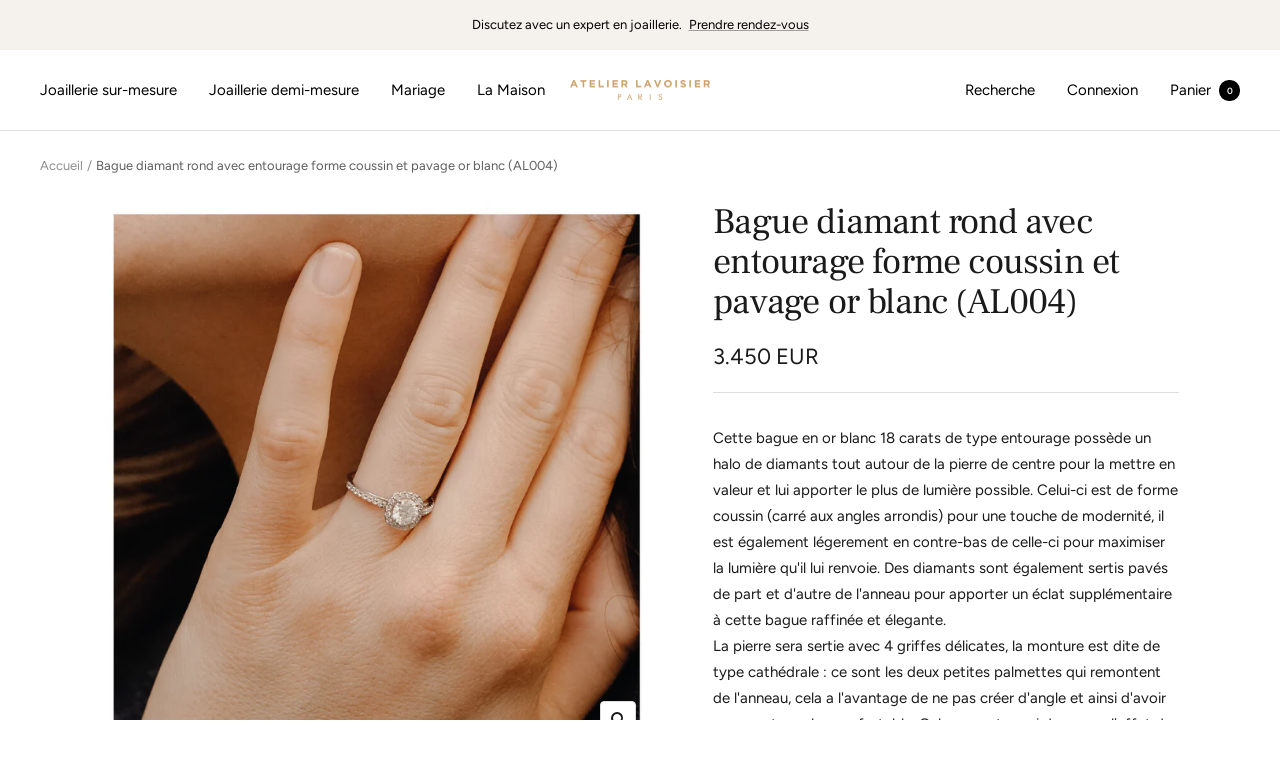

--- FILE ---
content_type: text/html; charset=utf-8
request_url: https://www.atelierlavoisier.com/products/al004
body_size: 33628
content:
<!doctype html><html class="no-js" lang="fr" dir="ltr">
  <head>
      
  <!-- Google Tag Manager -->
<script>(function(w,d,s,l,i){w[l]=w[l]||[];w[l].push({'gtm.start':
new Date().getTime(),event:'gtm.js'});var f=d.getElementsByTagName(s)[0],
j=d.createElement(s),dl=l!='dataLayer'?'&l='+l:'';j.async=true;j.src=
'https://www.googletagmanager.com/gtm.js?id='+i+dl;f.parentNode.insertBefore(j,f);
})(window,document,'script','dataLayer','GTM-KDF74KZ');</script>
<!-- End Google Tag Manager -->
    
    <meta charset="utf-8">
    <meta name="viewport" content="width=device-width, initial-scale=1.0, height=device-height, minimum-scale=1.0, maximum-scale=1.0">
    <meta name="theme-color" content="#ffffff">

    <title>Bague diamant rond avec entourage forme coussin et pavage or blanc (AL</title><meta name="description" content="Cette bague en or blanc 18 carats de type entourage possède un halo de diamants tout autour de la pierre de centre pour la mettre en valeur et lui apporter le plus de lumière possible. Celui-ci est de forme coussin (carré aux angles arrondis) pour une touche de modernité, il est également légerement en contre-bas de ce"><link rel="canonical" href="https://www.atelierlavoisier.com/products/al004"><link rel="shortcut icon" href="//www.atelierlavoisier.com/cdn/shop/files/Glyph-Vife-Black_96x96.png?v=1613161084" type="image/png"><link rel="preconnect" href="https://cdn.shopify.com">
    <link rel="dns-prefetch" href="https://productreviews.shopifycdn.com">
    <link rel="dns-prefetch" href="https://www.google-analytics.com"><link rel="preconnect" href="https://fonts.shopifycdn.com" crossorigin><link rel="preload" as="style" href="//www.atelierlavoisier.com/cdn/shop/t/72/assets/theme.css?v=67064282293758853711751469277">
    <link rel="preload" as="script" href="//www.atelierlavoisier.com/cdn/shop/t/72/assets/vendor.js?v=31715688253868339281663764760">
    <link rel="preload" as="script" href="//www.atelierlavoisier.com/cdn/shop/t/72/assets/theme.js?v=157722210496115250161663764760"><link rel="preload" as="fetch" href="/products/al004.js" crossorigin>
      <link rel="preload" as="image" imagesizes="(max-width: 999px) calc(100vw - 48px), 640px" imagesrcset="//www.atelierlavoisier.com/cdn/shop/products/Visuelsshooting_fichesproduits-04_400x.png?v=1680100929 400w, //www.atelierlavoisier.com/cdn/shop/products/Visuelsshooting_fichesproduits-04_500x.png?v=1680100929 500w, //www.atelierlavoisier.com/cdn/shop/products/Visuelsshooting_fichesproduits-04_600x.png?v=1680100929 600w, //www.atelierlavoisier.com/cdn/shop/products/Visuelsshooting_fichesproduits-04_700x.png?v=1680100929 700w, //www.atelierlavoisier.com/cdn/shop/products/Visuelsshooting_fichesproduits-04_800x.png?v=1680100929 800w, //www.atelierlavoisier.com/cdn/shop/products/Visuelsshooting_fichesproduits-04_900x.png?v=1680100929 900w, //www.atelierlavoisier.com/cdn/shop/products/Visuelsshooting_fichesproduits-04_1000x.png?v=1680100929 1000w, //www.atelierlavoisier.com/cdn/shop/products/Visuelsshooting_fichesproduits-04_1100x.png?v=1680100929 1100w, //www.atelierlavoisier.com/cdn/shop/products/Visuelsshooting_fichesproduits-04_1200x.png?v=1680100929 1200w, //www.atelierlavoisier.com/cdn/shop/products/Visuelsshooting_fichesproduits-04_1300x.png?v=1680100929 1300w, //www.atelierlavoisier.com/cdn/shop/products/Visuelsshooting_fichesproduits-04_1310x.png?v=1680100929 1310w
"><meta property="og:type" content="product">
  <meta property="og:title" content="Bague diamant rond avec entourage forme coussin et pavage or blanc (AL004)">
  <meta property="product:price:amount" content="3,450">
  <meta property="product:price:currency" content="EUR"><meta property="og:image" content="http://www.atelierlavoisier.com/cdn/shop/products/Visuelsshooting_fichesproduits-04.png?v=1680100929">
  <meta property="og:image:secure_url" content="https://www.atelierlavoisier.com/cdn/shop/products/Visuelsshooting_fichesproduits-04.png?v=1680100929">
  <meta property="og:image:width" content="1310">
  <meta property="og:image:height" content="1310"><meta property="og:description" content="Cette bague en or blanc 18 carats de type entourage possède un halo de diamants tout autour de la pierre de centre pour la mettre en valeur et lui apporter le plus de lumière possible. Celui-ci est de forme coussin (carré aux angles arrondis) pour une touche de modernité, il est également légerement en contre-bas de ce"><meta property="og:url" content="https://www.atelierlavoisier.com/products/al004">
<meta property="og:site_name" content="Atelier Lavoisier"><meta name="twitter:card" content="summary"><meta name="twitter:title" content="Bague diamant rond avec entourage forme coussin et pavage or blanc (AL004)">
  <meta name="twitter:description" content="Cette bague en or blanc 18 carats de type entourage possède un halo de diamants tout autour de la pierre de centre pour la mettre en valeur et lui apporter le plus de lumière possible. Celui-ci est de forme coussin (carré aux angles arrondis) pour une touche de modernité, il est également légerement en contre-bas de celle-ci pour maximiser la lumière qu&#39;il lui renvoie. Des diamants sont également sertis pavés de part et d&#39;autre de l&#39;anneau pour apporter un éclat supplémentaire à cette bague raffinée et élegante. La pierre sera sertie avec 4 griffes délicates, la monture est dite de type cathédrale : ce sont les deux petites palmettes qui remontent de l&#39;anneau, cela a l&#39;avantage de ne pas créer d&#39;angle et ainsi d&#39;avoir une monture plus confortable. Cela permet aussi de casser l&#39;effet de pierre qui &#39;ressort&#39;. Chez Atelier Lavoisier nous"><meta name="twitter:image" content="https://www.atelierlavoisier.com/cdn/shop/products/Visuelsshooting_fichesproduits-04_1200x1200_crop_center.png?v=1680100929">
  <meta name="twitter:image:alt" content="bague diamant avec entourage et pavage">
    
  <script type="application/ld+json">
  {
    "@context": "https://schema.org",
    "@type": "Product",
    "offers": [{
          "@type": "Offer",
          "name": "0.3",
          "availability":"https://schema.org/InStock",
          "price": 3450.0,
          "priceCurrency": "EUR",
          "priceValidUntil": "2026-01-26","url": "/products/al004?variant=47267752116568"
        },
{
          "@type": "Offer",
          "name": "0.5",
          "availability":"https://schema.org/InStock",
          "price": 3800.0,
          "priceCurrency": "EUR",
          "priceValidUntil": "2026-01-26","url": "/products/al004?variant=47267752149336"
        },
{
          "@type": "Offer",
          "name": "0.7",
          "availability":"https://schema.org/InStock",
          "price": 4000.0,
          "priceCurrency": "EUR",
          "priceValidUntil": "2026-01-26","url": "/products/al004?variant=47267752182104"
        },
{
          "@type": "Offer",
          "name": "1.0",
          "availability":"https://schema.org/InStock",
          "price": 5200.0,
          "priceCurrency": "EUR",
          "priceValidUntil": "2026-01-26","url": "/products/al004?variant=47267752214872"
        }
],
    "brand": {
      "@type": "Brand",
      "name": "Atelier Lavoisier"
    },
    "name": "Bague diamant rond avec entourage forme coussin et pavage or blanc (AL004)",
    "description": "Cette bague en or blanc 18 carats de type entourage possède un halo de diamants tout autour de la pierre de centre pour la mettre en valeur et lui apporter le plus de lumière possible. Celui-ci est de forme coussin (carré aux angles arrondis) pour une touche de modernité, il est également légerement en contre-bas de celle-ci pour maximiser la lumière qu'il lui renvoie. Des diamants sont également sertis pavés de part et d'autre de l'anneau pour apporter un éclat supplémentaire à cette bague raffinée et élegante. La pierre sera sertie avec 4 griffes délicates, la monture est dite de type cathédrale : ce sont les deux petites palmettes qui remontent de l'anneau, cela a l'avantage de ne pas créer d'angle et ainsi d'avoir une monture plus confortable. Cela permet aussi de casser l'effet de pierre qui 'ressort'. Chez Atelier Lavoisier nous essayons toujours de mettre la pierre la plus basse possible car c'est une demande constante de nos clientes.\nAL004 est prévue pour recevoir une pierre ronde de 0,30 à 3 carats.Si vous optez pour l'un de nos diamants ronds taille brillant, avec 58 facettes taillées avec précision, ce diamant produit plus de feu et d'éclat que toute autre forme, ce qui en fait la plus populaire de toutes les formes de diamant.Nous ne sélectionnons que les diamants de la meilleure qualité, ainsi nous vous garantissons une couleur blanche exceptionnelle (couleur D ou E) et toujours une pureté supérieure ou égale à VVS (très très petites inclusions).Toutes nos diamants à partir de 0,3 carat sont vendus avec un certificat d'authenticité émanant d'un laboratoire indépendant (GIA, HRD, IGI).\nVotre bague est fabriquée à la commande par nos artisans dans notre atelier à Paris, tout proche de la place Vendôme.\nPoids moyen en or 18k : 3 grammes (100% or recyclé)Largeur maximum de l'anneau : 1,8 mmPavage de 40 diamants pour 0,25 carat environ.",
    "category": "Bague diamant rond",
    "url": "/products/al004",
    "sku": "",
    "image": {
      "@type": "ImageObject",
      "url": "https://www.atelierlavoisier.com/cdn/shop/products/Visuelsshooting_fichesproduits-04_1024x.png?v=1680100929",
      "image": "https://www.atelierlavoisier.com/cdn/shop/products/Visuelsshooting_fichesproduits-04_1024x.png?v=1680100929",
      "name": "bague diamant avec entourage et pavage",
      "width": "1024",
      "height": "1024"
    }
  }
  </script>



  <script type="application/ld+json">
  {
    "@context": "https://schema.org",
    "@type": "BreadcrumbList",
  "itemListElement": [{
      "@type": "ListItem",
      "position": 1,
      "name": "Accueil",
      "item": "https://www.atelierlavoisier.com"
    },{
          "@type": "ListItem",
          "position": 2,
          "name": "Bague diamant rond avec entourage forme coussin et pavage or blanc (AL004)",
          "item": "https://www.atelierlavoisier.com/products/al004"
        }]
  }
  </script>


    <link rel="preload" href="//www.atelierlavoisier.com/cdn/fonts/frank_ruhl_libre/frankruhllibre_n4.be41c898e32d82eb3a7f43577f4ecd03f1e247ed.woff2" as="font" type="font/woff2" crossorigin><link rel="preload" href="//www.atelierlavoisier.com/cdn/fonts/figtree/figtree_n4.3c0838aba1701047e60be6a99a1b0a40ce9b8419.woff2" as="font" type="font/woff2" crossorigin><style>
  /* Typography (heading) */
  @font-face {
  font-family: "Frank Ruhl Libre";
  font-weight: 400;
  font-style: normal;
  font-display: swap;
  src: url("//www.atelierlavoisier.com/cdn/fonts/frank_ruhl_libre/frankruhllibre_n4.be41c898e32d82eb3a7f43577f4ecd03f1e247ed.woff2") format("woff2"),
       url("//www.atelierlavoisier.com/cdn/fonts/frank_ruhl_libre/frankruhllibre_n4.64ad59b2faca9e6f1e4f98b77886084a0fe29ad9.woff") format("woff");
}

/* Typography (body) */
  @font-face {
  font-family: Figtree;
  font-weight: 400;
  font-style: normal;
  font-display: swap;
  src: url("//www.atelierlavoisier.com/cdn/fonts/figtree/figtree_n4.3c0838aba1701047e60be6a99a1b0a40ce9b8419.woff2") format("woff2"),
       url("//www.atelierlavoisier.com/cdn/fonts/figtree/figtree_n4.c0575d1db21fc3821f17fd6617d3dee552312137.woff") format("woff");
}

@font-face {
  font-family: Figtree;
  font-weight: 400;
  font-style: italic;
  font-display: swap;
  src: url("//www.atelierlavoisier.com/cdn/fonts/figtree/figtree_i4.89f7a4275c064845c304a4cf8a4a586060656db2.woff2") format("woff2"),
       url("//www.atelierlavoisier.com/cdn/fonts/figtree/figtree_i4.6f955aaaafc55a22ffc1f32ecf3756859a5ad3e2.woff") format("woff");
}

@font-face {
  font-family: Figtree;
  font-weight: 600;
  font-style: normal;
  font-display: swap;
  src: url("//www.atelierlavoisier.com/cdn/fonts/figtree/figtree_n6.9d1ea52bb49a0a86cfd1b0383d00f83d3fcc14de.woff2") format("woff2"),
       url("//www.atelierlavoisier.com/cdn/fonts/figtree/figtree_n6.f0fcdea525a0e47b2ae4ab645832a8e8a96d31d3.woff") format("woff");
}

@font-face {
  font-family: Figtree;
  font-weight: 600;
  font-style: italic;
  font-display: swap;
  src: url("//www.atelierlavoisier.com/cdn/fonts/figtree/figtree_i6.702baae75738b446cfbed6ac0d60cab7b21e61ba.woff2") format("woff2"),
       url("//www.atelierlavoisier.com/cdn/fonts/figtree/figtree_i6.6b8dc40d16c9905d29525156e284509f871ce8f9.woff") format("woff");
}

:root {--heading-color: 26, 26, 26;
    --text-color: 26, 26, 26;
    --background: 255, 255, 255;
    --secondary-background: 245, 241, 236;
    --border-color: 221, 221, 221;
    --border-color-darker: 163, 163, 163;
    --success-color: 46, 158, 123;
    --success-background: 213, 236, 229;
    --error-color: 222, 42, 42;
    --error-background: 253, 240, 240;
    --primary-button-background: 26, 26, 26;
    --primary-button-text-color: 255, 255, 255;
    --secondary-button-background: 245, 241, 236;
    --secondary-button-text-color: 86, 17, 42;
    --product-star-rating: 246, 164, 41;
    --product-on-sale-accent: 145, 59, 89;
    --product-sold-out-accent: 111, 113, 155;
    --product-custom-label-background: 64, 93, 230;
    --product-custom-label-text-color: 255, 255, 255;
    --product-custom-label-2-background: 243, 229, 182;
    --product-custom-label-2-text-color: 0, 0, 0;
    --product-low-stock-text-color: 222, 42, 42;
    --product-in-stock-text-color: 46, 158, 123;
    --loading-bar-background: 26, 26, 26;

    /* We duplicate some "base" colors as root colors, which is useful to use on drawer elements or popover without. Those should not be overridden to avoid issues */
    --root-heading-color: 26, 26, 26;
    --root-text-color: 26, 26, 26;
    --root-background: 255, 255, 255;
    --root-border-color: 221, 221, 221;
    --root-primary-button-background: 26, 26, 26;
    --root-primary-button-text-color: 255, 255, 255;

    --base-font-size: 15px;
    --heading-font-family: "Frank Ruhl Libre", serif;
    --heading-font-weight: 400;
    --heading-font-style: normal;
    --heading-text-transform: normal;
    --text-font-family: Figtree, sans-serif;
    --text-font-weight: 400;
    --text-font-style: normal;
    --text-font-bold-weight: 600;

    /* Typography (font size) */
    --heading-xxsmall-font-size: 11px;
    --heading-xsmall-font-size: 11px;
    --heading-small-font-size: 12px;
    --heading-large-font-size: 36px;
    --heading-h1-font-size: 36px;
    --heading-h2-font-size: 30px;
    --heading-h3-font-size: 26px;
    --heading-h4-font-size: 24px;
    --heading-h5-font-size: 20px;
    --heading-h6-font-size: 16px;

    /* Control the look and feel of the theme by changing radius of various elements */
    --button-border-radius: 4px;
    --block-border-radius: 8px;
    --block-border-radius-reduced: 4px;
    --color-swatch-border-radius: 100%;

    /* Button size */
    --button-height: 48px;
    --button-small-height: 40px;

    /* Form related */
    --form-input-field-height: 48px;
    --form-input-gap: 16px;
    --form-submit-margin: 24px;

    /* Product listing related variables */
    --product-list-block-spacing: 32px;

    /* Video related */
    --play-button-background: 255, 255, 255;
    --play-button-arrow: 26, 26, 26;

    /* RTL support */
    --transform-logical-flip: 1;
    --transform-origin-start: left;
    --transform-origin-end: right;

    /* Other */
    --zoom-cursor-svg-url: url(//www.atelierlavoisier.com/cdn/shop/t/72/assets/zoom-cursor.svg?v=1201279167966953441663764760);
    --arrow-right-svg-url: url(//www.atelierlavoisier.com/cdn/shop/t/72/assets/arrow-right.svg?v=88946934944805437251663764760);
    --arrow-left-svg-url: url(//www.atelierlavoisier.com/cdn/shop/t/72/assets/arrow-left.svg?v=112457598847827652331663764760);

    /* Some useful variables that we can reuse in our CSS. Some explanation are needed for some of them:
       - container-max-width-minus-gutters: represents the container max width without the edge gutters
       - container-outer-width: considering the screen width, represent all the space outside the container
       - container-outer-margin: same as container-outer-width but get set to 0 inside a container
       - container-inner-width: the effective space inside the container (minus gutters)
       - grid-column-width: represents the width of a single column of the grid
       - vertical-breather: this is a variable that defines the global "spacing" between sections, and inside the section
                            to create some "breath" and minimum spacing
     */
    --container-max-width: 1600px;
    --container-gutter: 24px;
    --container-max-width-minus-gutters: calc(var(--container-max-width) - (var(--container-gutter)) * 2);
    --container-outer-width: max(calc((100vw - var(--container-max-width-minus-gutters)) / 2), var(--container-gutter));
    --container-outer-margin: var(--container-outer-width);
    --container-inner-width: calc(100vw - var(--container-outer-width) * 2);

    --grid-column-count: 10;
    --grid-gap: 24px;
    --grid-column-width: calc((100vw - var(--container-outer-width) * 2 - var(--grid-gap) * (var(--grid-column-count) - 1)) / var(--grid-column-count));

    --vertical-breather: 48px;
    --vertical-breather-tight: 48px;

    /* Shopify related variables */
    --payment-terms-background-color: #ffffff;
  }

  @media screen and (min-width: 741px) {
    :root {
      --container-gutter: 40px;
      --grid-column-count: 20;
      --vertical-breather: 64px;
      --vertical-breather-tight: 64px;

      /* Typography (font size) */
      --heading-xsmall-font-size: 12px;
      --heading-small-font-size: 13px;
      --heading-large-font-size: 52px;
      --heading-h1-font-size: 48px;
      --heading-h2-font-size: 38px;
      --heading-h3-font-size: 32px;
      --heading-h4-font-size: 24px;
      --heading-h5-font-size: 20px;
      --heading-h6-font-size: 18px;

      /* Form related */
      --form-input-field-height: 52px;
      --form-submit-margin: 32px;

      /* Button size */
      --button-height: 52px;
      --button-small-height: 44px;
    }
  }

  @media screen and (min-width: 1200px) {
    :root {
      --vertical-breather: 80px;
      --vertical-breather-tight: 64px;
      --product-list-block-spacing: 48px;

      /* Typography */
      --heading-large-font-size: 64px;
      --heading-h1-font-size: 56px;
      --heading-h2-font-size: 48px;
      --heading-h3-font-size: 36px;
      --heading-h4-font-size: 30px;
      --heading-h5-font-size: 24px;
      --heading-h6-font-size: 18px;
    }
  }

  @media screen and (min-width: 1600px) {
    :root {
      --vertical-breather: 90px;
      --vertical-breather-tight: 64px;
    }
  }
</style>
    <script>
  // This allows to expose several variables to the global scope, to be used in scripts
  window.themeVariables = {
    settings: {
      direction: "ltr",
      pageType: "product",
      cartCount: 0,
      moneyFormat: "{{amount_no_decimals}} EUR",
      moneyWithCurrencyFormat: "EUR {{amount_no_decimals}} EUR",
      showVendor: false,
      discountMode: "saving",
      currencyCodeEnabled: false,
      searchMode: "product,article,collection",
      searchUnavailableProducts: "last",
      cartType: "drawer",
      cartCurrency: "EUR",
      mobileZoomFactor: 2.5
    },

    routes: {
      host: "www.atelierlavoisier.com",
      rootUrl: "\/",
      rootUrlWithoutSlash: '',
      cartUrl: "\/cart",
      cartAddUrl: "\/cart\/add",
      cartChangeUrl: "\/cart\/change",
      searchUrl: "\/search",
      predictiveSearchUrl: "\/search\/suggest",
      productRecommendationsUrl: "\/recommendations\/products"
    },

    strings: {
      accessibilityDelete: "Supprimer",
      accessibilityClose: "Fermer",
      collectionSoldOut: "Epuisé",
      collectionDiscount: "Economisez @savings@",
      productSalePrice: "Prix de vente",
      productRegularPrice: "Prix normal",
      productFormUnavailable: "Indisponible",
      productFormSoldOut: "Indisponible",
      productFormPreOrder: "Pre-commander",
      productFormAddToCart: "Ajouter au panier",
      searchNoResults: "Aucun résultat n\u0026#39;a été retourné.",
      searchNewSearch: "Nouvelle recherche",
      searchProducts: "Produits",
      searchArticles: "Blog",
      searchPages: "Pages",
      searchCollections: "Collections",
      cartViewCart: "Voir panier",
      cartItemAdded: "Produit ajouté à votre panier !",
      cartItemAddedShort: "Ajouté au panier !",
      cartAddOrderNote: "Ajouter une note",
      cartEditOrderNote: "Modifier la note",
      shippingEstimatorNoResults: "Désolé, nous ne livrons pas à votre destination.",
      shippingEstimatorOneResult: "Il y a un frais d\u0026#39;envoi pour votre adresse :",
      shippingEstimatorMultipleResults: "Il y a plusieurs frais d\u0026#39;envoi pour votre adresse :",
      shippingEstimatorError: "Une ou plusieurs erreurs se sont produites lors de la récupération des frais d\u0026#39;envoi :"
    },

    libs: {
      flickity: "\/\/www.atelierlavoisier.com\/cdn\/shop\/t\/72\/assets\/flickity.js?v=176646718982628074891663764760",
      photoswipe: "\/\/www.atelierlavoisier.com\/cdn\/shop\/t\/72\/assets\/photoswipe.js?v=132268647426145925301663764760",
      qrCode: "\/\/www.atelierlavoisier.com\/cdn\/shopifycloud\/storefront\/assets\/themes_support\/vendor\/qrcode-3f2b403b.js"
    },

    breakpoints: {
      phone: 'screen and (max-width: 740px)',
      tablet: 'screen and (min-width: 741px) and (max-width: 999px)',
      tabletAndUp: 'screen and (min-width: 741px)',
      pocket: 'screen and (max-width: 999px)',
      lap: 'screen and (min-width: 1000px) and (max-width: 1199px)',
      lapAndUp: 'screen and (min-width: 1000px)',
      desktop: 'screen and (min-width: 1200px)',
      wide: 'screen and (min-width: 1400px)'
    }
  };

  window.addEventListener('pageshow', async () => {
    const cartContent = await (await fetch(`${window.themeVariables.routes.cartUrl}.js`, {cache: 'reload'})).json();
    document.documentElement.dispatchEvent(new CustomEvent('cart:refresh', {detail: {cart: cartContent}}));
  });

  if ('noModule' in HTMLScriptElement.prototype) {
    // Old browsers (like IE) that does not support module will be considered as if not executing JS at all
    document.documentElement.className = document.documentElement.className.replace('no-js', 'js');

    requestAnimationFrame(() => {
      const viewportHeight = (window.visualViewport ? window.visualViewport.height : document.documentElement.clientHeight);
      document.documentElement.style.setProperty('--window-height',viewportHeight + 'px');
    });
  }// We save the product ID in local storage to be eventually used for recently viewed section
    try {
      const items = JSON.parse(localStorage.getItem('theme:recently-viewed-products') || '[]');

      // We check if the current product already exists, and if it does not, we add it at the start
      if (!items.includes(7287344660662)) {
        items.unshift(7287344660662);
      }

      localStorage.setItem('theme:recently-viewed-products', JSON.stringify(items.slice(0, 20)));
    } catch (e) {
      // Safari in private mode does not allow setting item, we silently fail
    }</script>
    
    
    <link rel="stylesheet" href="//www.atelierlavoisier.com/cdn/shop/t/72/assets/theme.css?v=67064282293758853711751469277">

    <script src="//www.atelierlavoisier.com/cdn/shop/t/72/assets/vendor.js?v=31715688253868339281663764760" defer></script>
    <script src="//www.atelierlavoisier.com/cdn/shop/t/72/assets/theme.js?v=157722210496115250161663764760" defer></script>
    <script src="//www.atelierlavoisier.com/cdn/shop/t/72/assets/custom.js?v=167639537848865775061663764760" defer></script>

    <script>window.performance && window.performance.mark && window.performance.mark('shopify.content_for_header.start');</script><meta name="google-site-verification" content="mvbeJaMXpmtA1PtMrpQWKlOH02-XP9QVZd06NXUbvYw">
<meta name="facebook-domain-verification" content="4gtmwnyt66g5945ccf6pyqugiyab6u">
<meta id="shopify-digital-wallet" name="shopify-digital-wallet" content="/16664991/digital_wallets/dialog">
<meta name="shopify-checkout-api-token" content="eee2a5577b98192215818b0e49b54ab9">
<link rel="alternate" type="application/json+oembed" href="https://www.atelierlavoisier.com/products/al004.oembed">
<script async="async" src="/checkouts/internal/preloads.js?locale=fr-FR"></script>
<script id="apple-pay-shop-capabilities" type="application/json">{"shopId":16664991,"countryCode":"FR","currencyCode":"EUR","merchantCapabilities":["supports3DS"],"merchantId":"gid:\/\/shopify\/Shop\/16664991","merchantName":"Atelier Lavoisier","requiredBillingContactFields":["postalAddress","email","phone"],"requiredShippingContactFields":["postalAddress","email","phone"],"shippingType":"shipping","supportedNetworks":["visa","masterCard","amex","maestro"],"total":{"type":"pending","label":"Atelier Lavoisier","amount":"1.00"},"shopifyPaymentsEnabled":true,"supportsSubscriptions":true}</script>
<script id="shopify-features" type="application/json">{"accessToken":"eee2a5577b98192215818b0e49b54ab9","betas":["rich-media-storefront-analytics"],"domain":"www.atelierlavoisier.com","predictiveSearch":true,"shopId":16664991,"locale":"fr"}</script>
<script>var Shopify = Shopify || {};
Shopify.shop = "vife.myshopify.com";
Shopify.locale = "fr";
Shopify.currency = {"active":"EUR","rate":"1.0"};
Shopify.country = "FR";
Shopify.theme = {"name":"AL 9.2","id":131287417014,"schema_name":"Focal","schema_version":"8.10.3","theme_store_id":714,"role":"main"};
Shopify.theme.handle = "null";
Shopify.theme.style = {"id":null,"handle":null};
Shopify.cdnHost = "www.atelierlavoisier.com/cdn";
Shopify.routes = Shopify.routes || {};
Shopify.routes.root = "/";</script>
<script type="module">!function(o){(o.Shopify=o.Shopify||{}).modules=!0}(window);</script>
<script>!function(o){function n(){var o=[];function n(){o.push(Array.prototype.slice.apply(arguments))}return n.q=o,n}var t=o.Shopify=o.Shopify||{};t.loadFeatures=n(),t.autoloadFeatures=n()}(window);</script>
<script id="shop-js-analytics" type="application/json">{"pageType":"product"}</script>
<script defer="defer" async type="module" src="//www.atelierlavoisier.com/cdn/shopifycloud/shop-js/modules/v2/client.init-shop-cart-sync_rmw7xfpI.fr.esm.js"></script>
<script defer="defer" async type="module" src="//www.atelierlavoisier.com/cdn/shopifycloud/shop-js/modules/v2/chunk.common_BJYQnvkC.esm.js"></script>
<script type="module">
  await import("//www.atelierlavoisier.com/cdn/shopifycloud/shop-js/modules/v2/client.init-shop-cart-sync_rmw7xfpI.fr.esm.js");
await import("//www.atelierlavoisier.com/cdn/shopifycloud/shop-js/modules/v2/chunk.common_BJYQnvkC.esm.js");

  window.Shopify.SignInWithShop?.initShopCartSync?.({"fedCMEnabled":true,"windoidEnabled":true});

</script>
<script>(function() {
  var isLoaded = false;
  function asyncLoad() {
    if (isLoaded) return;
    isLoaded = true;
    var urls = ["\/\/d1liekpayvooaz.cloudfront.net\/apps\/customizery\/customizery.js?shop=vife.myshopify.com"];
    for (var i = 0; i < urls.length; i++) {
      var s = document.createElement('script');
      s.type = 'text/javascript';
      s.async = true;
      s.src = urls[i];
      var x = document.getElementsByTagName('script')[0];
      x.parentNode.insertBefore(s, x);
    }
  };
  if(window.attachEvent) {
    window.attachEvent('onload', asyncLoad);
  } else {
    window.addEventListener('load', asyncLoad, false);
  }
})();</script>
<script id="__st">var __st={"a":16664991,"offset":3600,"reqid":"7c633285-285c-4a1f-a618-94865e2c413c-1768581154","pageurl":"www.atelierlavoisier.com\/products\/al004","u":"8332bf99a071","p":"product","rtyp":"product","rid":7287344660662};</script>
<script>window.ShopifyPaypalV4VisibilityTracking = true;</script>
<script id="captcha-bootstrap">!function(){'use strict';const t='contact',e='account',n='new_comment',o=[[t,t],['blogs',n],['comments',n],[t,'customer']],c=[[e,'customer_login'],[e,'guest_login'],[e,'recover_customer_password'],[e,'create_customer']],r=t=>t.map((([t,e])=>`form[action*='/${t}']:not([data-nocaptcha='true']) input[name='form_type'][value='${e}']`)).join(','),a=t=>()=>t?[...document.querySelectorAll(t)].map((t=>t.form)):[];function s(){const t=[...o],e=r(t);return a(e)}const i='password',u='form_key',d=['recaptcha-v3-token','g-recaptcha-response','h-captcha-response',i],f=()=>{try{return window.sessionStorage}catch{return}},m='__shopify_v',_=t=>t.elements[u];function p(t,e,n=!1){try{const o=window.sessionStorage,c=JSON.parse(o.getItem(e)),{data:r}=function(t){const{data:e,action:n}=t;return t[m]||n?{data:e,action:n}:{data:t,action:n}}(c);for(const[e,n]of Object.entries(r))t.elements[e]&&(t.elements[e].value=n);n&&o.removeItem(e)}catch(o){console.error('form repopulation failed',{error:o})}}const l='form_type',E='cptcha';function T(t){t.dataset[E]=!0}const w=window,h=w.document,L='Shopify',v='ce_forms',y='captcha';let A=!1;((t,e)=>{const n=(g='f06e6c50-85a8-45c8-87d0-21a2b65856fe',I='https://cdn.shopify.com/shopifycloud/storefront-forms-hcaptcha/ce_storefront_forms_captcha_hcaptcha.v1.5.2.iife.js',D={infoText:'Protégé par hCaptcha',privacyText:'Confidentialité',termsText:'Conditions'},(t,e,n)=>{const o=w[L][v],c=o.bindForm;if(c)return c(t,g,e,D).then(n);var r;o.q.push([[t,g,e,D],n]),r=I,A||(h.body.append(Object.assign(h.createElement('script'),{id:'captcha-provider',async:!0,src:r})),A=!0)});var g,I,D;w[L]=w[L]||{},w[L][v]=w[L][v]||{},w[L][v].q=[],w[L][y]=w[L][y]||{},w[L][y].protect=function(t,e){n(t,void 0,e),T(t)},Object.freeze(w[L][y]),function(t,e,n,w,h,L){const[v,y,A,g]=function(t,e,n){const i=e?o:[],u=t?c:[],d=[...i,...u],f=r(d),m=r(i),_=r(d.filter((([t,e])=>n.includes(e))));return[a(f),a(m),a(_),s()]}(w,h,L),I=t=>{const e=t.target;return e instanceof HTMLFormElement?e:e&&e.form},D=t=>v().includes(t);t.addEventListener('submit',(t=>{const e=I(t);if(!e)return;const n=D(e)&&!e.dataset.hcaptchaBound&&!e.dataset.recaptchaBound,o=_(e),c=g().includes(e)&&(!o||!o.value);(n||c)&&t.preventDefault(),c&&!n&&(function(t){try{if(!f())return;!function(t){const e=f();if(!e)return;const n=_(t);if(!n)return;const o=n.value;o&&e.removeItem(o)}(t);const e=Array.from(Array(32),(()=>Math.random().toString(36)[2])).join('');!function(t,e){_(t)||t.append(Object.assign(document.createElement('input'),{type:'hidden',name:u})),t.elements[u].value=e}(t,e),function(t,e){const n=f();if(!n)return;const o=[...t.querySelectorAll(`input[type='${i}']`)].map((({name:t})=>t)),c=[...d,...o],r={};for(const[a,s]of new FormData(t).entries())c.includes(a)||(r[a]=s);n.setItem(e,JSON.stringify({[m]:1,action:t.action,data:r}))}(t,e)}catch(e){console.error('failed to persist form',e)}}(e),e.submit())}));const S=(t,e)=>{t&&!t.dataset[E]&&(n(t,e.some((e=>e===t))),T(t))};for(const o of['focusin','change'])t.addEventListener(o,(t=>{const e=I(t);D(e)&&S(e,y())}));const B=e.get('form_key'),M=e.get(l),P=B&&M;t.addEventListener('DOMContentLoaded',(()=>{const t=y();if(P)for(const e of t)e.elements[l].value===M&&p(e,B);[...new Set([...A(),...v().filter((t=>'true'===t.dataset.shopifyCaptcha))])].forEach((e=>S(e,t)))}))}(h,new URLSearchParams(w.location.search),n,t,e,['guest_login'])})(!0,!0)}();</script>
<script integrity="sha256-4kQ18oKyAcykRKYeNunJcIwy7WH5gtpwJnB7kiuLZ1E=" data-source-attribution="shopify.loadfeatures" defer="defer" src="//www.atelierlavoisier.com/cdn/shopifycloud/storefront/assets/storefront/load_feature-a0a9edcb.js" crossorigin="anonymous"></script>
<script data-source-attribution="shopify.dynamic_checkout.dynamic.init">var Shopify=Shopify||{};Shopify.PaymentButton=Shopify.PaymentButton||{isStorefrontPortableWallets:!0,init:function(){window.Shopify.PaymentButton.init=function(){};var t=document.createElement("script");t.src="https://www.atelierlavoisier.com/cdn/shopifycloud/portable-wallets/latest/portable-wallets.fr.js",t.type="module",document.head.appendChild(t)}};
</script>
<script data-source-attribution="shopify.dynamic_checkout.buyer_consent">
  function portableWalletsHideBuyerConsent(e){var t=document.getElementById("shopify-buyer-consent"),n=document.getElementById("shopify-subscription-policy-button");t&&n&&(t.classList.add("hidden"),t.setAttribute("aria-hidden","true"),n.removeEventListener("click",e))}function portableWalletsShowBuyerConsent(e){var t=document.getElementById("shopify-buyer-consent"),n=document.getElementById("shopify-subscription-policy-button");t&&n&&(t.classList.remove("hidden"),t.removeAttribute("aria-hidden"),n.addEventListener("click",e))}window.Shopify?.PaymentButton&&(window.Shopify.PaymentButton.hideBuyerConsent=portableWalletsHideBuyerConsent,window.Shopify.PaymentButton.showBuyerConsent=portableWalletsShowBuyerConsent);
</script>
<script data-source-attribution="shopify.dynamic_checkout.cart.bootstrap">document.addEventListener("DOMContentLoaded",(function(){function t(){return document.querySelector("shopify-accelerated-checkout-cart, shopify-accelerated-checkout")}if(t())Shopify.PaymentButton.init();else{new MutationObserver((function(e,n){t()&&(Shopify.PaymentButton.init(),n.disconnect())})).observe(document.body,{childList:!0,subtree:!0})}}));
</script>
<link id="shopify-accelerated-checkout-styles" rel="stylesheet" media="screen" href="https://www.atelierlavoisier.com/cdn/shopifycloud/portable-wallets/latest/accelerated-checkout-backwards-compat.css" crossorigin="anonymous">
<style id="shopify-accelerated-checkout-cart">
        #shopify-buyer-consent {
  margin-top: 1em;
  display: inline-block;
  width: 100%;
}

#shopify-buyer-consent.hidden {
  display: none;
}

#shopify-subscription-policy-button {
  background: none;
  border: none;
  padding: 0;
  text-decoration: underline;
  font-size: inherit;
  cursor: pointer;
}

#shopify-subscription-policy-button::before {
  box-shadow: none;
}

      </style>

<script>window.performance && window.performance.mark && window.performance.mark('shopify.content_for_header.end');</script>
  <!-- BEGIN app block: shopify://apps/klaviyo-email-marketing-sms/blocks/klaviyo-onsite-embed/2632fe16-c075-4321-a88b-50b567f42507 -->












  <script async src="https://static.klaviyo.com/onsite/js/W3ekaW/klaviyo.js?company_id=W3ekaW"></script>
  <script>!function(){if(!window.klaviyo){window._klOnsite=window._klOnsite||[];try{window.klaviyo=new Proxy({},{get:function(n,i){return"push"===i?function(){var n;(n=window._klOnsite).push.apply(n,arguments)}:function(){for(var n=arguments.length,o=new Array(n),w=0;w<n;w++)o[w]=arguments[w];var t="function"==typeof o[o.length-1]?o.pop():void 0,e=new Promise((function(n){window._klOnsite.push([i].concat(o,[function(i){t&&t(i),n(i)}]))}));return e}}})}catch(n){window.klaviyo=window.klaviyo||[],window.klaviyo.push=function(){var n;(n=window._klOnsite).push.apply(n,arguments)}}}}();</script>

  
    <script id="viewed_product">
      if (item == null) {
        var _learnq = _learnq || [];

        var MetafieldReviews = null
        var MetafieldYotpoRating = null
        var MetafieldYotpoCount = null
        var MetafieldLooxRating = null
        var MetafieldLooxCount = null
        var okendoProduct = null
        var okendoProductReviewCount = null
        var okendoProductReviewAverageValue = null
        try {
          // The following fields are used for Customer Hub recently viewed in order to add reviews.
          // This information is not part of __kla_viewed. Instead, it is part of __kla_viewed_reviewed_items
          MetafieldReviews = {};
          MetafieldYotpoRating = null
          MetafieldYotpoCount = null
          MetafieldLooxRating = null
          MetafieldLooxCount = null

          okendoProduct = null
          // If the okendo metafield is not legacy, it will error, which then requires the new json formatted data
          if (okendoProduct && 'error' in okendoProduct) {
            okendoProduct = null
          }
          okendoProductReviewCount = okendoProduct ? okendoProduct.reviewCount : null
          okendoProductReviewAverageValue = okendoProduct ? okendoProduct.reviewAverageValue : null
        } catch (error) {
          console.error('Error in Klaviyo onsite reviews tracking:', error);
        }

        var item = {
          Name: "Bague diamant rond avec entourage forme coussin et pavage or blanc (AL004)",
          ProductID: 7287344660662,
          Categories: ["Bague","Bague coussin","Bague de fiançailles diamant","Bague de fiançailles homme","Bague de mariage de luxe","Bague de mariage femme","Bague de mariage homme","Bague demande en mariage","Bague diamant","Bague en or","Bague en or blanc","Bague Entourage","Bague halo","Bague Pavage","Bague ronde","Bijou mariage","Bijoux de luxe","Haute Joaillerie","Solitaires entourés","Solitaires pavés","Toutes les bagues"],
          ImageURL: "https://www.atelierlavoisier.com/cdn/shop/products/Visuelsshooting_fichesproduits-04_grande.png?v=1680100929",
          URL: "https://www.atelierlavoisier.com/products/al004",
          Brand: "Atelier Lavoisier",
          Price: "3.450 EUR",
          Value: "3,450",
          CompareAtPrice: "0 EUR"
        };
        _learnq.push(['track', 'Viewed Product', item]);
        _learnq.push(['trackViewedItem', {
          Title: item.Name,
          ItemId: item.ProductID,
          Categories: item.Categories,
          ImageUrl: item.ImageURL,
          Url: item.URL,
          Metadata: {
            Brand: item.Brand,
            Price: item.Price,
            Value: item.Value,
            CompareAtPrice: item.CompareAtPrice
          },
          metafields:{
            reviews: MetafieldReviews,
            yotpo:{
              rating: MetafieldYotpoRating,
              count: MetafieldYotpoCount,
            },
            loox:{
              rating: MetafieldLooxRating,
              count: MetafieldLooxCount,
            },
            okendo: {
              rating: okendoProductReviewAverageValue,
              count: okendoProductReviewCount,
            }
          }
        }]);
      }
    </script>
  




  <script>
    window.klaviyoReviewsProductDesignMode = false
  </script>







<!-- END app block --><script src="https://cdn.shopify.com/extensions/a0043ed0-36da-4e73-9822-29d06832f5ab/request-a-quote-hide-price-b2b-5/assets/easy-quote-sealapps.js" type="text/javascript" defer="defer"></script>
<link href="https://monorail-edge.shopifysvc.com" rel="dns-prefetch">
<script>(function(){if ("sendBeacon" in navigator && "performance" in window) {try {var session_token_from_headers = performance.getEntriesByType('navigation')[0].serverTiming.find(x => x.name == '_s').description;} catch {var session_token_from_headers = undefined;}var session_cookie_matches = document.cookie.match(/_shopify_s=([^;]*)/);var session_token_from_cookie = session_cookie_matches && session_cookie_matches.length === 2 ? session_cookie_matches[1] : "";var session_token = session_token_from_headers || session_token_from_cookie || "";function handle_abandonment_event(e) {var entries = performance.getEntries().filter(function(entry) {return /monorail-edge.shopifysvc.com/.test(entry.name);});if (!window.abandonment_tracked && entries.length === 0) {window.abandonment_tracked = true;var currentMs = Date.now();var navigation_start = performance.timing.navigationStart;var payload = {shop_id: 16664991,url: window.location.href,navigation_start,duration: currentMs - navigation_start,session_token,page_type: "product"};window.navigator.sendBeacon("https://monorail-edge.shopifysvc.com/v1/produce", JSON.stringify({schema_id: "online_store_buyer_site_abandonment/1.1",payload: payload,metadata: {event_created_at_ms: currentMs,event_sent_at_ms: currentMs}}));}}window.addEventListener('pagehide', handle_abandonment_event);}}());</script>
<script id="web-pixels-manager-setup">(function e(e,d,r,n,o){if(void 0===o&&(o={}),!Boolean(null===(a=null===(i=window.Shopify)||void 0===i?void 0:i.analytics)||void 0===a?void 0:a.replayQueue)){var i,a;window.Shopify=window.Shopify||{};var t=window.Shopify;t.analytics=t.analytics||{};var s=t.analytics;s.replayQueue=[],s.publish=function(e,d,r){return s.replayQueue.push([e,d,r]),!0};try{self.performance.mark("wpm:start")}catch(e){}var l=function(){var e={modern:/Edge?\/(1{2}[4-9]|1[2-9]\d|[2-9]\d{2}|\d{4,})\.\d+(\.\d+|)|Firefox\/(1{2}[4-9]|1[2-9]\d|[2-9]\d{2}|\d{4,})\.\d+(\.\d+|)|Chrom(ium|e)\/(9{2}|\d{3,})\.\d+(\.\d+|)|(Maci|X1{2}).+ Version\/(15\.\d+|(1[6-9]|[2-9]\d|\d{3,})\.\d+)([,.]\d+|)( \(\w+\)|)( Mobile\/\w+|) Safari\/|Chrome.+OPR\/(9{2}|\d{3,})\.\d+\.\d+|(CPU[ +]OS|iPhone[ +]OS|CPU[ +]iPhone|CPU IPhone OS|CPU iPad OS)[ +]+(15[._]\d+|(1[6-9]|[2-9]\d|\d{3,})[._]\d+)([._]\d+|)|Android:?[ /-](13[3-9]|1[4-9]\d|[2-9]\d{2}|\d{4,})(\.\d+|)(\.\d+|)|Android.+Firefox\/(13[5-9]|1[4-9]\d|[2-9]\d{2}|\d{4,})\.\d+(\.\d+|)|Android.+Chrom(ium|e)\/(13[3-9]|1[4-9]\d|[2-9]\d{2}|\d{4,})\.\d+(\.\d+|)|SamsungBrowser\/([2-9]\d|\d{3,})\.\d+/,legacy:/Edge?\/(1[6-9]|[2-9]\d|\d{3,})\.\d+(\.\d+|)|Firefox\/(5[4-9]|[6-9]\d|\d{3,})\.\d+(\.\d+|)|Chrom(ium|e)\/(5[1-9]|[6-9]\d|\d{3,})\.\d+(\.\d+|)([\d.]+$|.*Safari\/(?![\d.]+ Edge\/[\d.]+$))|(Maci|X1{2}).+ Version\/(10\.\d+|(1[1-9]|[2-9]\d|\d{3,})\.\d+)([,.]\d+|)( \(\w+\)|)( Mobile\/\w+|) Safari\/|Chrome.+OPR\/(3[89]|[4-9]\d|\d{3,})\.\d+\.\d+|(CPU[ +]OS|iPhone[ +]OS|CPU[ +]iPhone|CPU IPhone OS|CPU iPad OS)[ +]+(10[._]\d+|(1[1-9]|[2-9]\d|\d{3,})[._]\d+)([._]\d+|)|Android:?[ /-](13[3-9]|1[4-9]\d|[2-9]\d{2}|\d{4,})(\.\d+|)(\.\d+|)|Mobile Safari.+OPR\/([89]\d|\d{3,})\.\d+\.\d+|Android.+Firefox\/(13[5-9]|1[4-9]\d|[2-9]\d{2}|\d{4,})\.\d+(\.\d+|)|Android.+Chrom(ium|e)\/(13[3-9]|1[4-9]\d|[2-9]\d{2}|\d{4,})\.\d+(\.\d+|)|Android.+(UC? ?Browser|UCWEB|U3)[ /]?(15\.([5-9]|\d{2,})|(1[6-9]|[2-9]\d|\d{3,})\.\d+)\.\d+|SamsungBrowser\/(5\.\d+|([6-9]|\d{2,})\.\d+)|Android.+MQ{2}Browser\/(14(\.(9|\d{2,})|)|(1[5-9]|[2-9]\d|\d{3,})(\.\d+|))(\.\d+|)|K[Aa][Ii]OS\/(3\.\d+|([4-9]|\d{2,})\.\d+)(\.\d+|)/},d=e.modern,r=e.legacy,n=navigator.userAgent;return n.match(d)?"modern":n.match(r)?"legacy":"unknown"}(),u="modern"===l?"modern":"legacy",c=(null!=n?n:{modern:"",legacy:""})[u],f=function(e){return[e.baseUrl,"/wpm","/b",e.hashVersion,"modern"===e.buildTarget?"m":"l",".js"].join("")}({baseUrl:d,hashVersion:r,buildTarget:u}),m=function(e){var d=e.version,r=e.bundleTarget,n=e.surface,o=e.pageUrl,i=e.monorailEndpoint;return{emit:function(e){var a=e.status,t=e.errorMsg,s=(new Date).getTime(),l=JSON.stringify({metadata:{event_sent_at_ms:s},events:[{schema_id:"web_pixels_manager_load/3.1",payload:{version:d,bundle_target:r,page_url:o,status:a,surface:n,error_msg:t},metadata:{event_created_at_ms:s}}]});if(!i)return console&&console.warn&&console.warn("[Web Pixels Manager] No Monorail endpoint provided, skipping logging."),!1;try{return self.navigator.sendBeacon.bind(self.navigator)(i,l)}catch(e){}var u=new XMLHttpRequest;try{return u.open("POST",i,!0),u.setRequestHeader("Content-Type","text/plain"),u.send(l),!0}catch(e){return console&&console.warn&&console.warn("[Web Pixels Manager] Got an unhandled error while logging to Monorail."),!1}}}}({version:r,bundleTarget:l,surface:e.surface,pageUrl:self.location.href,monorailEndpoint:e.monorailEndpoint});try{o.browserTarget=l,function(e){var d=e.src,r=e.async,n=void 0===r||r,o=e.onload,i=e.onerror,a=e.sri,t=e.scriptDataAttributes,s=void 0===t?{}:t,l=document.createElement("script"),u=document.querySelector("head"),c=document.querySelector("body");if(l.async=n,l.src=d,a&&(l.integrity=a,l.crossOrigin="anonymous"),s)for(var f in s)if(Object.prototype.hasOwnProperty.call(s,f))try{l.dataset[f]=s[f]}catch(e){}if(o&&l.addEventListener("load",o),i&&l.addEventListener("error",i),u)u.appendChild(l);else{if(!c)throw new Error("Did not find a head or body element to append the script");c.appendChild(l)}}({src:f,async:!0,onload:function(){if(!function(){var e,d;return Boolean(null===(d=null===(e=window.Shopify)||void 0===e?void 0:e.analytics)||void 0===d?void 0:d.initialized)}()){var d=window.webPixelsManager.init(e)||void 0;if(d){var r=window.Shopify.analytics;r.replayQueue.forEach((function(e){var r=e[0],n=e[1],o=e[2];d.publishCustomEvent(r,n,o)})),r.replayQueue=[],r.publish=d.publishCustomEvent,r.visitor=d.visitor,r.initialized=!0}}},onerror:function(){return m.emit({status:"failed",errorMsg:"".concat(f," has failed to load")})},sri:function(e){var d=/^sha384-[A-Za-z0-9+/=]+$/;return"string"==typeof e&&d.test(e)}(c)?c:"",scriptDataAttributes:o}),m.emit({status:"loading"})}catch(e){m.emit({status:"failed",errorMsg:(null==e?void 0:e.message)||"Unknown error"})}}})({shopId: 16664991,storefrontBaseUrl: "https://www.atelierlavoisier.com",extensionsBaseUrl: "https://extensions.shopifycdn.com/cdn/shopifycloud/web-pixels-manager",monorailEndpoint: "https://monorail-edge.shopifysvc.com/unstable/produce_batch",surface: "storefront-renderer",enabledBetaFlags: ["2dca8a86"],webPixelsConfigList: [{"id":"1102905688","configuration":"{\"config\":\"{\\\"pixel_id\\\":\\\"G-4S4ERP9FMQ\\\",\\\"target_country\\\":\\\"FR\\\",\\\"gtag_events\\\":[{\\\"type\\\":\\\"begin_checkout\\\",\\\"action_label\\\":\\\"G-4S4ERP9FMQ\\\"},{\\\"type\\\":\\\"search\\\",\\\"action_label\\\":\\\"G-4S4ERP9FMQ\\\"},{\\\"type\\\":\\\"view_item\\\",\\\"action_label\\\":[\\\"G-4S4ERP9FMQ\\\",\\\"MC-YX6Z6RZWYH\\\"]},{\\\"type\\\":\\\"purchase\\\",\\\"action_label\\\":[\\\"G-4S4ERP9FMQ\\\",\\\"MC-YX6Z6RZWYH\\\"]},{\\\"type\\\":\\\"page_view\\\",\\\"action_label\\\":[\\\"G-4S4ERP9FMQ\\\",\\\"MC-YX6Z6RZWYH\\\"]},{\\\"type\\\":\\\"add_payment_info\\\",\\\"action_label\\\":\\\"G-4S4ERP9FMQ\\\"},{\\\"type\\\":\\\"add_to_cart\\\",\\\"action_label\\\":\\\"G-4S4ERP9FMQ\\\"}],\\\"enable_monitoring_mode\\\":false}\"}","eventPayloadVersion":"v1","runtimeContext":"OPEN","scriptVersion":"b2a88bafab3e21179ed38636efcd8a93","type":"APP","apiClientId":1780363,"privacyPurposes":[],"dataSharingAdjustments":{"protectedCustomerApprovalScopes":["read_customer_address","read_customer_email","read_customer_name","read_customer_personal_data","read_customer_phone"]}},{"id":"344424792","configuration":"{\"pixel_id\":\"459399299737544\",\"pixel_type\":\"facebook_pixel\",\"metaapp_system_user_token\":\"-\"}","eventPayloadVersion":"v1","runtimeContext":"OPEN","scriptVersion":"ca16bc87fe92b6042fbaa3acc2fbdaa6","type":"APP","apiClientId":2329312,"privacyPurposes":["ANALYTICS","MARKETING","SALE_OF_DATA"],"dataSharingAdjustments":{"protectedCustomerApprovalScopes":["read_customer_address","read_customer_email","read_customer_name","read_customer_personal_data","read_customer_phone"]}},{"id":"162496856","eventPayloadVersion":"v1","runtimeContext":"LAX","scriptVersion":"1","type":"CUSTOM","privacyPurposes":["MARKETING"],"name":"Meta pixel (migrated)"},{"id":"shopify-app-pixel","configuration":"{}","eventPayloadVersion":"v1","runtimeContext":"STRICT","scriptVersion":"0450","apiClientId":"shopify-pixel","type":"APP","privacyPurposes":["ANALYTICS","MARKETING"]},{"id":"shopify-custom-pixel","eventPayloadVersion":"v1","runtimeContext":"LAX","scriptVersion":"0450","apiClientId":"shopify-pixel","type":"CUSTOM","privacyPurposes":["ANALYTICS","MARKETING"]}],isMerchantRequest: false,initData: {"shop":{"name":"Atelier Lavoisier","paymentSettings":{"currencyCode":"EUR"},"myshopifyDomain":"vife.myshopify.com","countryCode":"FR","storefrontUrl":"https:\/\/www.atelierlavoisier.com"},"customer":null,"cart":null,"checkout":null,"productVariants":[{"price":{"amount":3450.0,"currencyCode":"EUR"},"product":{"title":"Bague diamant rond avec entourage forme coussin et pavage or blanc (AL004)","vendor":"Atelier Lavoisier","id":"7287344660662","untranslatedTitle":"Bague diamant rond avec entourage forme coussin et pavage or blanc (AL004)","url":"\/products\/al004","type":"Bague diamant rond"},"id":"47267752116568","image":{"src":"\/\/www.atelierlavoisier.com\/cdn\/shop\/products\/Visuelsshooting_fichesproduits-04.png?v=1680100929"},"sku":"","title":"0.3","untranslatedTitle":"0.3"},{"price":{"amount":3800.0,"currencyCode":"EUR"},"product":{"title":"Bague diamant rond avec entourage forme coussin et pavage or blanc (AL004)","vendor":"Atelier Lavoisier","id":"7287344660662","untranslatedTitle":"Bague diamant rond avec entourage forme coussin et pavage or blanc (AL004)","url":"\/products\/al004","type":"Bague diamant rond"},"id":"47267752149336","image":{"src":"\/\/www.atelierlavoisier.com\/cdn\/shop\/products\/Visuelsshooting_fichesproduits-04.png?v=1680100929"},"sku":"","title":"0.5","untranslatedTitle":"0.5"},{"price":{"amount":4000.0,"currencyCode":"EUR"},"product":{"title":"Bague diamant rond avec entourage forme coussin et pavage or blanc (AL004)","vendor":"Atelier Lavoisier","id":"7287344660662","untranslatedTitle":"Bague diamant rond avec entourage forme coussin et pavage or blanc (AL004)","url":"\/products\/al004","type":"Bague diamant rond"},"id":"47267752182104","image":{"src":"\/\/www.atelierlavoisier.com\/cdn\/shop\/products\/Visuelsshooting_fichesproduits-04.png?v=1680100929"},"sku":"","title":"0.7","untranslatedTitle":"0.7"},{"price":{"amount":5200.0,"currencyCode":"EUR"},"product":{"title":"Bague diamant rond avec entourage forme coussin et pavage or blanc (AL004)","vendor":"Atelier Lavoisier","id":"7287344660662","untranslatedTitle":"Bague diamant rond avec entourage forme coussin et pavage or blanc (AL004)","url":"\/products\/al004","type":"Bague diamant rond"},"id":"47267752214872","image":{"src":"\/\/www.atelierlavoisier.com\/cdn\/shop\/products\/Visuelsshooting_fichesproduits-04.png?v=1680100929"},"sku":"","title":"1.0","untranslatedTitle":"1.0"}],"purchasingCompany":null},},"https://www.atelierlavoisier.com/cdn","fcfee988w5aeb613cpc8e4bc33m6693e112",{"modern":"","legacy":""},{"shopId":"16664991","storefrontBaseUrl":"https:\/\/www.atelierlavoisier.com","extensionBaseUrl":"https:\/\/extensions.shopifycdn.com\/cdn\/shopifycloud\/web-pixels-manager","surface":"storefront-renderer","enabledBetaFlags":"[\"2dca8a86\"]","isMerchantRequest":"false","hashVersion":"fcfee988w5aeb613cpc8e4bc33m6693e112","publish":"custom","events":"[[\"page_viewed\",{}],[\"product_viewed\",{\"productVariant\":{\"price\":{\"amount\":3450.0,\"currencyCode\":\"EUR\"},\"product\":{\"title\":\"Bague diamant rond avec entourage forme coussin et pavage or blanc (AL004)\",\"vendor\":\"Atelier Lavoisier\",\"id\":\"7287344660662\",\"untranslatedTitle\":\"Bague diamant rond avec entourage forme coussin et pavage or blanc (AL004)\",\"url\":\"\/products\/al004\",\"type\":\"Bague diamant rond\"},\"id\":\"47267752116568\",\"image\":{\"src\":\"\/\/www.atelierlavoisier.com\/cdn\/shop\/products\/Visuelsshooting_fichesproduits-04.png?v=1680100929\"},\"sku\":\"\",\"title\":\"0.3\",\"untranslatedTitle\":\"0.3\"}}]]"});</script><script>
  window.ShopifyAnalytics = window.ShopifyAnalytics || {};
  window.ShopifyAnalytics.meta = window.ShopifyAnalytics.meta || {};
  window.ShopifyAnalytics.meta.currency = 'EUR';
  var meta = {"product":{"id":7287344660662,"gid":"gid:\/\/shopify\/Product\/7287344660662","vendor":"Atelier Lavoisier","type":"Bague diamant rond","handle":"al004","variants":[{"id":47267752116568,"price":345000,"name":"Bague diamant rond avec entourage forme coussin et pavage or blanc (AL004) - 0.3","public_title":"0.3","sku":""},{"id":47267752149336,"price":380000,"name":"Bague diamant rond avec entourage forme coussin et pavage or blanc (AL004) - 0.5","public_title":"0.5","sku":""},{"id":47267752182104,"price":400000,"name":"Bague diamant rond avec entourage forme coussin et pavage or blanc (AL004) - 0.7","public_title":"0.7","sku":""},{"id":47267752214872,"price":520000,"name":"Bague diamant rond avec entourage forme coussin et pavage or blanc (AL004) - 1.0","public_title":"1.0","sku":""}],"remote":false},"page":{"pageType":"product","resourceType":"product","resourceId":7287344660662,"requestId":"7c633285-285c-4a1f-a618-94865e2c413c-1768581154"}};
  for (var attr in meta) {
    window.ShopifyAnalytics.meta[attr] = meta[attr];
  }
</script>
<script class="analytics">
  (function () {
    var customDocumentWrite = function(content) {
      var jquery = null;

      if (window.jQuery) {
        jquery = window.jQuery;
      } else if (window.Checkout && window.Checkout.$) {
        jquery = window.Checkout.$;
      }

      if (jquery) {
        jquery('body').append(content);
      }
    };

    var hasLoggedConversion = function(token) {
      if (token) {
        return document.cookie.indexOf('loggedConversion=' + token) !== -1;
      }
      return false;
    }

    var setCookieIfConversion = function(token) {
      if (token) {
        var twoMonthsFromNow = new Date(Date.now());
        twoMonthsFromNow.setMonth(twoMonthsFromNow.getMonth() + 2);

        document.cookie = 'loggedConversion=' + token + '; expires=' + twoMonthsFromNow;
      }
    }

    var trekkie = window.ShopifyAnalytics.lib = window.trekkie = window.trekkie || [];
    if (trekkie.integrations) {
      return;
    }
    trekkie.methods = [
      'identify',
      'page',
      'ready',
      'track',
      'trackForm',
      'trackLink'
    ];
    trekkie.factory = function(method) {
      return function() {
        var args = Array.prototype.slice.call(arguments);
        args.unshift(method);
        trekkie.push(args);
        return trekkie;
      };
    };
    for (var i = 0; i < trekkie.methods.length; i++) {
      var key = trekkie.methods[i];
      trekkie[key] = trekkie.factory(key);
    }
    trekkie.load = function(config) {
      trekkie.config = config || {};
      trekkie.config.initialDocumentCookie = document.cookie;
      var first = document.getElementsByTagName('script')[0];
      var script = document.createElement('script');
      script.type = 'text/javascript';
      script.onerror = function(e) {
        var scriptFallback = document.createElement('script');
        scriptFallback.type = 'text/javascript';
        scriptFallback.onerror = function(error) {
                var Monorail = {
      produce: function produce(monorailDomain, schemaId, payload) {
        var currentMs = new Date().getTime();
        var event = {
          schema_id: schemaId,
          payload: payload,
          metadata: {
            event_created_at_ms: currentMs,
            event_sent_at_ms: currentMs
          }
        };
        return Monorail.sendRequest("https://" + monorailDomain + "/v1/produce", JSON.stringify(event));
      },
      sendRequest: function sendRequest(endpointUrl, payload) {
        // Try the sendBeacon API
        if (window && window.navigator && typeof window.navigator.sendBeacon === 'function' && typeof window.Blob === 'function' && !Monorail.isIos12()) {
          var blobData = new window.Blob([payload], {
            type: 'text/plain'
          });

          if (window.navigator.sendBeacon(endpointUrl, blobData)) {
            return true;
          } // sendBeacon was not successful

        } // XHR beacon

        var xhr = new XMLHttpRequest();

        try {
          xhr.open('POST', endpointUrl);
          xhr.setRequestHeader('Content-Type', 'text/plain');
          xhr.send(payload);
        } catch (e) {
          console.log(e);
        }

        return false;
      },
      isIos12: function isIos12() {
        return window.navigator.userAgent.lastIndexOf('iPhone; CPU iPhone OS 12_') !== -1 || window.navigator.userAgent.lastIndexOf('iPad; CPU OS 12_') !== -1;
      }
    };
    Monorail.produce('monorail-edge.shopifysvc.com',
      'trekkie_storefront_load_errors/1.1',
      {shop_id: 16664991,
      theme_id: 131287417014,
      app_name: "storefront",
      context_url: window.location.href,
      source_url: "//www.atelierlavoisier.com/cdn/s/trekkie.storefront.cd680fe47e6c39ca5d5df5f0a32d569bc48c0f27.min.js"});

        };
        scriptFallback.async = true;
        scriptFallback.src = '//www.atelierlavoisier.com/cdn/s/trekkie.storefront.cd680fe47e6c39ca5d5df5f0a32d569bc48c0f27.min.js';
        first.parentNode.insertBefore(scriptFallback, first);
      };
      script.async = true;
      script.src = '//www.atelierlavoisier.com/cdn/s/trekkie.storefront.cd680fe47e6c39ca5d5df5f0a32d569bc48c0f27.min.js';
      first.parentNode.insertBefore(script, first);
    };
    trekkie.load(
      {"Trekkie":{"appName":"storefront","development":false,"defaultAttributes":{"shopId":16664991,"isMerchantRequest":null,"themeId":131287417014,"themeCityHash":"14858988155371862657","contentLanguage":"fr","currency":"EUR","eventMetadataId":"ec5b5d61-2de8-4346-946b-1d7dcbbef1f8"},"isServerSideCookieWritingEnabled":true,"monorailRegion":"shop_domain","enabledBetaFlags":["65f19447"]},"Session Attribution":{},"S2S":{"facebookCapiEnabled":true,"source":"trekkie-storefront-renderer","apiClientId":580111}}
    );

    var loaded = false;
    trekkie.ready(function() {
      if (loaded) return;
      loaded = true;

      window.ShopifyAnalytics.lib = window.trekkie;

      var originalDocumentWrite = document.write;
      document.write = customDocumentWrite;
      try { window.ShopifyAnalytics.merchantGoogleAnalytics.call(this); } catch(error) {};
      document.write = originalDocumentWrite;

      window.ShopifyAnalytics.lib.page(null,{"pageType":"product","resourceType":"product","resourceId":7287344660662,"requestId":"7c633285-285c-4a1f-a618-94865e2c413c-1768581154","shopifyEmitted":true});

      var match = window.location.pathname.match(/checkouts\/(.+)\/(thank_you|post_purchase)/)
      var token = match? match[1]: undefined;
      if (!hasLoggedConversion(token)) {
        setCookieIfConversion(token);
        window.ShopifyAnalytics.lib.track("Viewed Product",{"currency":"EUR","variantId":47267752116568,"productId":7287344660662,"productGid":"gid:\/\/shopify\/Product\/7287344660662","name":"Bague diamant rond avec entourage forme coussin et pavage or blanc (AL004) - 0.3","price":"3450.00","sku":"","brand":"Atelier Lavoisier","variant":"0.3","category":"Bague diamant rond","nonInteraction":true,"remote":false},undefined,undefined,{"shopifyEmitted":true});
      window.ShopifyAnalytics.lib.track("monorail:\/\/trekkie_storefront_viewed_product\/1.1",{"currency":"EUR","variantId":47267752116568,"productId":7287344660662,"productGid":"gid:\/\/shopify\/Product\/7287344660662","name":"Bague diamant rond avec entourage forme coussin et pavage or blanc (AL004) - 0.3","price":"3450.00","sku":"","brand":"Atelier Lavoisier","variant":"0.3","category":"Bague diamant rond","nonInteraction":true,"remote":false,"referer":"https:\/\/www.atelierlavoisier.com\/products\/al004"});
      }
    });


        var eventsListenerScript = document.createElement('script');
        eventsListenerScript.async = true;
        eventsListenerScript.src = "//www.atelierlavoisier.com/cdn/shopifycloud/storefront/assets/shop_events_listener-3da45d37.js";
        document.getElementsByTagName('head')[0].appendChild(eventsListenerScript);

})();</script>
  <script>
  if (!window.ga || (window.ga && typeof window.ga !== 'function')) {
    window.ga = function ga() {
      (window.ga.q = window.ga.q || []).push(arguments);
      if (window.Shopify && window.Shopify.analytics && typeof window.Shopify.analytics.publish === 'function') {
        window.Shopify.analytics.publish("ga_stub_called", {}, {sendTo: "google_osp_migration"});
      }
      console.error("Shopify's Google Analytics stub called with:", Array.from(arguments), "\nSee https://help.shopify.com/manual/promoting-marketing/pixels/pixel-migration#google for more information.");
    };
    if (window.Shopify && window.Shopify.analytics && typeof window.Shopify.analytics.publish === 'function') {
      window.Shopify.analytics.publish("ga_stub_initialized", {}, {sendTo: "google_osp_migration"});
    }
  }
</script>
<script
  defer
  src="https://www.atelierlavoisier.com/cdn/shopifycloud/perf-kit/shopify-perf-kit-3.0.4.min.js"
  data-application="storefront-renderer"
  data-shop-id="16664991"
  data-render-region="gcp-us-east1"
  data-page-type="product"
  data-theme-instance-id="131287417014"
  data-theme-name="Focal"
  data-theme-version="8.10.3"
  data-monorail-region="shop_domain"
  data-resource-timing-sampling-rate="10"
  data-shs="true"
  data-shs-beacon="true"
  data-shs-export-with-fetch="true"
  data-shs-logs-sample-rate="1"
  data-shs-beacon-endpoint="https://www.atelierlavoisier.com/api/collect"
></script>
</head><body class="no-focus-outline  features--image-zoom" data-instant-allow-query-string><svg class="visually-hidden">
      <linearGradient id="rating-star-gradient-half">
        <stop offset="50%" stop-color="rgb(var(--product-star-rating))" />
        <stop offset="50%" stop-color="rgb(var(--product-star-rating))" stop-opacity="0.4" />
      </linearGradient>
    </svg>

    <!-- Google Tag Manager (noscript) -->
<noscript><iframe src="https://www.googletagmanager.com/ns.html?id=GTM-KDF74KZ"
height="0" width="0" style="display:none;visibility:hidden"></iframe></noscript>
<!-- End Google Tag Manager (noscript) -->
          
    <a href="#main" class="visually-hidden skip-to-content">Passer au contenu</a>
    <loading-bar class="loading-bar"></loading-bar><div id="shopify-section-announcement-bar" class="shopify-section shopify-section--announcement-bar"><style>
  :root {
    --enable-sticky-announcement-bar: 0;
  }

  #shopify-section-announcement-bar {
    --heading-color: 0, 0, 0;
    --text-color: 0, 0, 0;
    --primary-button-background: 0, 0, 0;
    --primary-button-text-color: 255, 255, 255;
    --section-background: 245, 241, 236;
    z-index: 5; /* Make sure it goes over header */position: relative;top: 0;
  }

  @media screen and (min-width: 741px) {
    :root {
      --enable-sticky-announcement-bar: 0;
    }

    #shopify-section-announcement-bar {position: relative;}
  }
</style><section>
    <announcement-bar  class="announcement-bar "><div class="announcement-bar__list"><announcement-bar-item  has-content class="announcement-bar__item" ><div class="announcement-bar__message text--xsmall"><p>Discutez avec un expert en joaillerie. <button class="link" data-action="open-content">Prendre rendez-vous</button></p></div><div hidden class="announcement-bar__content ">
                <div class="announcement-bar__content-overlay"></div>

                <div class="announcement-bar__content-overflow">
                  <div class="announcement-bar__content-inner">
                    <button type="button" class="announcement-bar__close-button tap-area" data-action="close-content">
                      <span class="visually-hidden">Fermer</span><svg focusable="false" width="14" height="14" class="icon icon--close   " viewBox="0 0 14 14">
        <path d="M13 13L1 1M13 1L1 13" stroke="currentColor" stroke-width="2" fill="none"></path>
      </svg></button><div class="announcement-bar__content-text-wrapper">
                        <div class="announcement-bar__content-text text-container"><p>Prenez rendez-vous en visio ou en boutique</p><div class="button-wrapper">
                              <a href="/pages/rdv-calendly" class="button button--primary">Prendre rendez-vous</a>
                            </div></div>
                      </div></div>
                </div>
              </div></announcement-bar-item></div></announcement-bar>
  </section>

  <script>
    document.documentElement.style.setProperty('--announcement-bar-height', document.getElementById('shopify-section-announcement-bar').clientHeight + 'px');
  </script></div><div id="shopify-section-popup" class="shopify-section shopify-section--popup"><style>
    [aria-controls="newsletter-popup"] {
      display: none; /* Allows to hide the toggle icon in the header if the section is disabled */
    }
  </style></div><div id="shopify-section-header" class="shopify-section shopify-section--header"><style>
  :root {
    --enable-sticky-header: 1;
    --enable-transparent-header: 0;
    --loading-bar-background: 0, 0, 0; /* Prevent the loading bar to be invisible */
  }

  #shopify-section-header {--header-background: 255, 255, 255;
    --header-text-color: 0, 0, 0;
    --header-border-color: 217, 217, 217;
    --reduce-header-padding: 0;position: -webkit-sticky;
      position: sticky;top: calc(var(--enable-sticky-announcement-bar) * var(--announcement-bar-height, 0px));
    z-index: 4;
  }#shopify-section-header .header__logo-image {
    max-width: 100px;
  }

  @media screen and (min-width: 741px) {
    #shopify-section-header .header__logo-image {
      max-width: 140px;
    }
  }

  @media screen and (min-width: 1200px) {}</style>

<store-header sticky  class="header header--bordered " role="banner"><div class="container">
    <div class="header__wrapper">
      <!-- LEFT PART -->
      <nav class="header__inline-navigation" role="navigation"><desktop-navigation>
  <ul class="header__linklist list--unstyled hidden-pocket hidden-lap" role="list"><li class="header__linklist-item has-dropdown" data-item-title="Joaillerie sur-mesure">
        <a class="header__linklist-link link--animated" href="/pages/creation-bijoux-sur-mesure" aria-controls="desktop-menu-1" aria-expanded="false">Joaillerie sur-mesure</a><ul hidden id="desktop-menu-1" class="nav-dropdown nav-dropdown--restrict list--unstyled" role="list"><li class="nav-dropdown__item ">
                <a class="nav-dropdown__link link--faded" href="/pages/creer-un-bijou" >Créer un bijou</a></li><li class="nav-dropdown__item ">
                <a class="nav-dropdown__link link--faded" href="/pages/transformer-un-bijou" >Transformer un bijou</a></li><li class="nav-dropdown__item ">
                <a class="nav-dropdown__link link--faded" href="/pages/nos-realisations" >Nos créations</a></li></ul></li><li class="header__linklist-item has-dropdown" data-item-title="Joaillerie demi-mesure">
        <a class="header__linklist-link link--animated" href="/pages/la-joaillerie-demi-mesure" aria-controls="desktop-menu-2" aria-expanded="false">Joaillerie demi-mesure</a><ul hidden id="desktop-menu-2" class="nav-dropdown  list--unstyled" role="list"><li class="nav-dropdown__item ">
                <a class="nav-dropdown__link link--faded" href="/pages/transformation-bijoux" >Transformation</a></li><li class="nav-dropdown__item has-dropdown">
                <a class="nav-dropdown__link link--faded" href="/collections/bague" aria-controls="desktop-menu-2-2" aria-expanded="false">Les bagues<svg focusable="false" width="7" height="10" class="icon icon--dropdown-arrow-right  icon--direction-aware " viewBox="0 0 7 10">
        <path fill-rule="evenodd" clip-rule="evenodd" d="M3.9394 5L0.469727 1.53033L1.53039 0.469666L6.06072 5L1.53039 9.53032L0.469727 8.46967L3.9394 5Z" fill="currentColor"></path>
      </svg>
</a><ul hidden id="desktop-menu-2-2" class="nav-dropdown list--unstyled" role="list"><li class="nav-dropdown__item">
                        <a class="nav-dropdown__link link--faded" href="/collections/solitaire">Bague solitaire</a>
                      </li><li class="nav-dropdown__item">
                        <a class="nav-dropdown__link link--faded" href="/collections/bague-trilogie">Bague trilogie</a>
                      </li><li class="nav-dropdown__item">
                        <a class="nav-dropdown__link link--faded" href="https://www.atelierlavoisier.com/collections/bague-entrelacee">Bague entrelacée</a>
                      </li><li class="nav-dropdown__item">
                        <a class="nav-dropdown__link link--faded" href="/collections/bague-coussin">Bague coussin</a>
                      </li><li class="nav-dropdown__item">
                        <a class="nav-dropdown__link link--faded" href="/collections/bague-poire">Bague poire</a>
                      </li><li class="nav-dropdown__item">
                        <a class="nav-dropdown__link link--faded" href="/collections/bague-ovale">Bague ovale</a>
                      </li><li class="nav-dropdown__item">
                        <a class="nav-dropdown__link link--faded" href="/collections/bague-ronde">Bague ronde</a>
                      </li><li class="nav-dropdown__item">
                        <a class="nav-dropdown__link link--faded" href="/collections/bague-emeraude">Bague émeraude</a>
                      </li></ul></li><li class="nav-dropdown__item has-dropdown">
                <a class="nav-dropdown__link link--faded" href="/collections/pendentif" aria-controls="desktop-menu-2-3" aria-expanded="false">Les pendentifs<svg focusable="false" width="7" height="10" class="icon icon--dropdown-arrow-right  icon--direction-aware " viewBox="0 0 7 10">
        <path fill-rule="evenodd" clip-rule="evenodd" d="M3.9394 5L0.469727 1.53033L1.53039 0.469666L6.06072 5L1.53039 9.53032L0.469727 8.46967L3.9394 5Z" fill="currentColor"></path>
      </svg>
</a><ul hidden id="desktop-menu-2-3" class="nav-dropdown list--unstyled" role="list"><li class="nav-dropdown__item">
                        <a class="nav-dropdown__link link--faded" href="/collections/pendentif-or">Pendentif or</a>
                      </li><li class="nav-dropdown__item">
                        <a class="nav-dropdown__link link--faded" href="/collections/pendentif-or-blanc">Pendentif or blanc</a>
                      </li><li class="nav-dropdown__item">
                        <a class="nav-dropdown__link link--faded" href="/collections/pendentif-or-rose">Pendentif or rose</a>
                      </li><li class="nav-dropdown__item">
                        <a class="nav-dropdown__link link--faded" href="/collections/pendentif-diamant">Pendentif diamant</a>
                      </li></ul></li><li class="nav-dropdown__item ">
                <a class="nav-dropdown__link link--faded" href="/collections/nos-bracelets" >Les bracelets</a></li><li class="nav-dropdown__item ">
                <a class="nav-dropdown__link link--faded" href="/collections/les-boucles-doreilles" >Les boucles d'oreilles</a></li><li class="nav-dropdown__item ">
                <a class="nav-dropdown__link link--faded" href="/pages/nos-intemporels" >Nos intemporels</a></li></ul></li><li class="header__linklist-item has-dropdown" data-item-title="Mariage">
        <a class="header__linklist-link link--animated" href="/collections/bague-de-mariage" aria-controls="desktop-menu-3" aria-expanded="false">Mariage</a><div hidden id="desktop-menu-3" class="mega-menu" >
              <div class="container">
                <div class="mega-menu__inner"><div class="mega-menu__columns-wrapper"><div class="mega-menu__column"><a href="/pages/bague-de-fiancailles" class="mega-menu__title heading heading--small">Les bagues de fiancailles</a></div><div class="mega-menu__column"><a href="/collections/bagues-de-fiancailles" class="mega-menu__title heading heading--small">Bague de fiançailles</a><ul class="linklist list--unstyled" role="list"><li class="linklist__item">
                                  <a href="/collections/bague-de-fiancailles-or" class="link--faded">Bague de fiançailles or</a>
                                </li><li class="linklist__item">
                                  <a href="/collections/bague-de-fiancailles-or-blanc" class="link--faded">Bague de fiançailles or blanc</a>
                                </li><li class="linklist__item">
                                  <a href="/collections/bague-de-fiancailles-or-rose" class="link--faded">Bague de fiançailles or rose</a>
                                </li><li class="linklist__item">
                                  <a href="/collections/bague-de-fiancailles-diamant" class="link--faded">Bague de fiançailles diamant</a>
                                </li></ul></div><div class="mega-menu__column"><a href="/collections/les-alliances" class="mega-menu__title heading heading--small">Alliances</a><ul class="linklist list--unstyled" role="list"><li class="linklist__item">
                                  <a href="/collections/alliance-femme" class="link--faded">Alliance femme</a>
                                </li><li class="linklist__item">
                                  <a href="/collections/alliance-homme" class="link--faded">Alliance homme</a>
                                </li><li class="linklist__item">
                                  <a href="/collections/alliance-or" class="link--faded">Alliance or</a>
                                </li><li class="linklist__item">
                                  <a href="/collections/alliance-or-blanc" class="link--faded">Alliance or blanc</a>
                                </li><li class="linklist__item">
                                  <a href="/collections/alliance-or-rose" class="link--faded">Alliance or rose</a>
                                </li><li class="linklist__item">
                                  <a href="/collections/alliance-diamant" class="link--faded">Alliance diamant</a>
                                </li></ul></div></div><div class="mega-menu__images-wrapper "><div class="mega-menu__image-push image-zoom"><div class="mega-menu__image-wrapper">
                    <img class="mega-menu__image" loading="lazy" sizes="240px" height="1500" width="1000" alt="" src="//www.atelierlavoisier.com/cdn/shop/files/P19_720x.jpg?v=1674038862" srcset="//www.atelierlavoisier.com/cdn/shop/files/P19_240x.jpg?v=1674038862 240w, //www.atelierlavoisier.com/cdn/shop/files/P19_480x.jpg?v=1674038862 480w, //www.atelierlavoisier.com/cdn/shop/files/P19_720x.jpg?v=1674038862 720w">
                  </div></div></div></div>
              </div>
            </div></li><li class="header__linklist-item has-dropdown" data-item-title="La Maison">
        <a class="header__linklist-link link--animated" href="/pages/notre-histoire" aria-controls="desktop-menu-4" aria-expanded="false">La Maison</a><ul hidden id="desktop-menu-4" class="nav-dropdown nav-dropdown--restrict list--unstyled" role="list"><li class="nav-dropdown__item ">
                <a class="nav-dropdown__link link--faded" href="/pages/notre-histoire" >Histoire</a></li><li class="nav-dropdown__item ">
                <a class="nav-dropdown__link link--faded" href="/pages/notre-mission" >Engagements</a></li><li class="nav-dropdown__item ">
                <a class="nav-dropdown__link link--faded" href="/pages/notre-boutique-1" >Nos boutiques</a></li><li class="nav-dropdown__item ">
                <a class="nav-dropdown__link link--faded" href="/pages/prendre-rendez-vous" >Nous contacter</a></li><li class="nav-dropdown__item ">
                <a class="nav-dropdown__link link--faded" href="/pages/temoignages" >Nos témoignages</a></li><li class="nav-dropdown__item ">
                <a class="nav-dropdown__link link--faded" href="/pages/pierres-precieuses-diamant" >Nos Diamants</a></li><li class="nav-dropdown__item ">
                <a class="nav-dropdown__link link--faded" href="/pages/copy-of-nos-pierres" >Nos pierres</a></li><li class="nav-dropdown__item ">
                <a class="nav-dropdown__link link--faded" href="/pages/presse-1" >Presse</a></li><li class="nav-dropdown__item ">
                <a class="nav-dropdown__link link--faded" href="/blogs/atelierlavoisier" >Notre journal</a></li></ul></li></ul>
</desktop-navigation><div class="header__icon-list "><button is="toggle-button" class="header__icon-wrapper tap-area hidden-desk" aria-controls="mobile-menu-drawer" aria-expanded="false">
              <span class="visually-hidden">Navigation</span><svg focusable="false" width="18" height="14" class="icon icon--header-hamburger   " viewBox="0 0 18 14">
        <path d="M0 1h18M0 13h18H0zm0-6h18H0z" fill="none" stroke="currentColor" stroke-width="2"></path>
      </svg></button><a href="/search" is="toggle-link" class="header__icon-wrapper tap-area  hidden-desk" aria-controls="search-drawer" aria-expanded="false" aria-label="Recherche"><svg focusable="false" width="18" height="18" class="icon icon--header-search   " viewBox="0 0 18 18">
        <path d="M12.336 12.336c2.634-2.635 2.682-6.859.106-9.435-2.576-2.576-6.8-2.528-9.435.106C.373 5.642.325 9.866 2.901 12.442c2.576 2.576 6.8 2.528 9.435-.106zm0 0L17 17" fill="none" stroke="currentColor" stroke-width="2"></path>
      </svg></a>
        </div></nav>

      <!-- LOGO PART --><span class="header__logo"><a class="header__logo-link" href="/"><span class="visually-hidden">Atelier Lavoisier</span>
            <img class="header__logo-image" width="777" height="113" src="//www.atelierlavoisier.com/cdn/shop/files/Sans_titre_-_1_81a332a3-7a5f-4d2c-9bb4-68cb63c5c695_280x.png?v=1639402855" alt=""></a></span><!-- SECONDARY LINKS PART -->
      <div class="header__secondary-links"><div class="header__icon-list"><button is="toggle-button" class="header__icon-wrapper tap-area hidden-phone hidden-desk" aria-controls="newsletter-popup" aria-expanded="false">
            <span class="visually-hidden">Newsletter</span><svg focusable="false" width="20" height="16" class="icon icon--header-email   " viewBox="0 0 20 16">
        <path d="M19 4l-9 5-9-5" fill="none" stroke="currentColor" stroke-width="2"></path>
        <path stroke="currentColor" fill="none" stroke-width="2" d="M1 1h18v14H1z"></path>
      </svg></button><a href="/search" is="toggle-link" class="header__icon-wrapper tap-area hidden-pocket hidden-lap hidden-desk" aria-label="Recherche" aria-controls="search-drawer" aria-expanded="false"><svg focusable="false" width="18" height="18" class="icon icon--header-search   " viewBox="0 0 18 18">
        <path d="M12.336 12.336c2.634-2.635 2.682-6.859.106-9.435-2.576-2.576-6.8-2.528-9.435.106C.373 5.642.325 9.866 2.901 12.442c2.576 2.576 6.8 2.528 9.435-.106zm0 0L17 17" fill="none" stroke="currentColor" stroke-width="2"></path>
      </svg></a><a href="/account/login" class="header__icon-wrapper tap-area hidden-phone hidden-desk" aria-label="Connexion"><svg focusable="false" width="18" height="17" class="icon icon--header-customer   " viewBox="0 0 18 17">
        <circle cx="9" cy="5" r="4" fill="none" stroke="currentColor" stroke-width="2" stroke-linejoin="round"></circle>
        <path d="M1 17v0a4 4 0 014-4h8a4 4 0 014 4v0" fill="none" stroke="currentColor" stroke-width="2"></path>
      </svg></a><a href="/cart" is="toggle-link" aria-controls="mini-cart" aria-expanded="false" class="header__icon-wrapper tap-area hidden-desk" aria-label="Panier" data-no-instant><svg focusable="false" width="20" height="18" class="icon icon--header-cart   " viewBox="0 0 20 18">
        <path d="M3 1h14l1 16H2L3 1z" fill="none" stroke="currentColor" stroke-width="2"></path>
        <path d="M7 4v0a3 3 0 003 3v0a3 3 0 003-3v0" fill="none" stroke="currentColor" stroke-width="2"></path>
      </svg><cart-count class="header__cart-count header__cart-count--floating bubble-count">0</cart-count>
          </a>
        </div><ul class="header__linklist list--unstyled hidden-pocket hidden-lap" role="list"><li class="header__linklist-item">
                <a href="/search" is="toggle-link" aria-controls="search-drawer" aria-expanded="false">Recherche</a>
              </li><li class="header__linklist-item">
                <a href="/account/login">Connexion
</a>
              </li><li class="header__linklist-item">
              <a href="/cart" is="toggle-link" aria-controls="mini-cart" aria-expanded="false" data-no-instant>Panier<cart-count class="header__cart-count bubble-count">0</cart-count>
              </a>
            </li>
          </ul></div>
    </div></div>
</store-header><cart-notification global hidden class="cart-notification "></cart-notification><mobile-navigation append-body id="mobile-menu-drawer" class="drawer drawer--from-left">
  <span class="drawer__overlay"></span>

  <div class="drawer__header drawer__header--shadowed">
    <button type="button" class="drawer__close-button drawer__close-button--block tap-area" data-action="close" title="Fermer"><svg focusable="false" width="14" height="14" class="icon icon--close   " viewBox="0 0 14 14">
        <path d="M13 13L1 1M13 1L1 13" stroke="currentColor" stroke-width="2" fill="none"></path>
      </svg></button>
  </div>

  <div class="drawer__content">
    <ul class="mobile-nav list--unstyled" role="list"><li class="mobile-nav__item" data-level="1" style="display: flex; flex-wrap: wrap;"><a href="/pages/creation-bijoux-sur-mesure" style="flex: 1" class="mobile-nav__link heading h5">Joaillerie sur-mesure</a>
            <button is="toggle-button" style="width: auto; padding-left: 20px;" class="mobile-nav__link heading h5" aria-controls="mobile-menu-1" aria-expanded="false">
              <span class="animated-plus"></span>
            </button>
            <collapsible-content style="width: 100%" id="mobile-menu-1" class="collapsible"><ul class="mobile-nav list--unstyled" role="list"><li class="mobile-nav__item" data-level="2" style="display: flex; flex-wrap: wrap;"><a href="/pages/creer-un-bijou" class="mobile-nav__link">Créer un bijou</a></li><li class="mobile-nav__item" data-level="2" style="display: flex; flex-wrap: wrap;"><a href="/pages/transformer-un-bijou" class="mobile-nav__link">Transformer un bijou</a></li><li class="mobile-nav__item" data-level="2" style="display: flex; flex-wrap: wrap;"><a href="/pages/nos-realisations" class="mobile-nav__link">Nos créations</a></li></ul></collapsible-content></li><li class="mobile-nav__item" data-level="1" style="display: flex; flex-wrap: wrap;"><a href="/pages/la-joaillerie-demi-mesure" style="flex: 1" class="mobile-nav__link heading h5">Joaillerie demi-mesure</a>
            <button is="toggle-button" style="width: auto; padding-left: 20px;" class="mobile-nav__link heading h5" aria-controls="mobile-menu-2" aria-expanded="false">
              <span class="animated-plus"></span>
            </button>
            <collapsible-content style="width: 100%" id="mobile-menu-2" class="collapsible"><ul class="mobile-nav list--unstyled" role="list"><li class="mobile-nav__item" data-level="2" style="display: flex; flex-wrap: wrap;"><a href="/pages/transformation-bijoux" class="mobile-nav__link">Transformation</a></li><li class="mobile-nav__item" data-level="2" style="display: flex; flex-wrap: wrap;"><a href="/collections/bague" style="flex: 1" class="mobile-nav__link">Les bagues</a>
                        <button is="toggle-button" style="width: auto; padding-left: 20px;" class="mobile-nav__link" aria-controls="mobile-menu-2-2" aria-expanded="false">
                          <span class="animated-plus"></span>
                        </button>

                        <collapsible-content style="width: 100%" id="mobile-menu-2-2" class="collapsible">
                          <ul class="mobile-nav list--unstyled" role="list"><li class="mobile-nav__item" data-level="3">
                                <a href="/collections/solitaire" class="mobile-nav__link">Bague solitaire</a>
                              </li><li class="mobile-nav__item" data-level="3">
                                <a href="/collections/bague-trilogie" class="mobile-nav__link">Bague trilogie</a>
                              </li><li class="mobile-nav__item" data-level="3">
                                <a href="https://www.atelierlavoisier.com/collections/bague-entrelacee" class="mobile-nav__link">Bague entrelacée</a>
                              </li><li class="mobile-nav__item" data-level="3">
                                <a href="/collections/bague-coussin" class="mobile-nav__link">Bague coussin</a>
                              </li><li class="mobile-nav__item" data-level="3">
                                <a href="/collections/bague-poire" class="mobile-nav__link">Bague poire</a>
                              </li><li class="mobile-nav__item" data-level="3">
                                <a href="/collections/bague-ovale" class="mobile-nav__link">Bague ovale</a>
                              </li><li class="mobile-nav__item" data-level="3">
                                <a href="/collections/bague-ronde" class="mobile-nav__link">Bague ronde</a>
                              </li><li class="mobile-nav__item" data-level="3">
                                <a href="/collections/bague-emeraude" class="mobile-nav__link">Bague émeraude</a>
                              </li></ul>
                        </collapsible-content></li><li class="mobile-nav__item" data-level="2" style="display: flex; flex-wrap: wrap;"><a href="/collections/pendentif" style="flex: 1" class="mobile-nav__link">Les pendentifs</a>
                        <button is="toggle-button" style="width: auto; padding-left: 20px;" class="mobile-nav__link" aria-controls="mobile-menu-2-3" aria-expanded="false">
                          <span class="animated-plus"></span>
                        </button>

                        <collapsible-content style="width: 100%" id="mobile-menu-2-3" class="collapsible">
                          <ul class="mobile-nav list--unstyled" role="list"><li class="mobile-nav__item" data-level="3">
                                <a href="/collections/pendentif-or" class="mobile-nav__link">Pendentif or</a>
                              </li><li class="mobile-nav__item" data-level="3">
                                <a href="/collections/pendentif-or-blanc" class="mobile-nav__link">Pendentif or blanc</a>
                              </li><li class="mobile-nav__item" data-level="3">
                                <a href="/collections/pendentif-or-rose" class="mobile-nav__link">Pendentif or rose</a>
                              </li><li class="mobile-nav__item" data-level="3">
                                <a href="/collections/pendentif-diamant" class="mobile-nav__link">Pendentif diamant</a>
                              </li></ul>
                        </collapsible-content></li><li class="mobile-nav__item" data-level="2" style="display: flex; flex-wrap: wrap;"><a href="/collections/nos-bracelets" class="mobile-nav__link">Les bracelets</a></li><li class="mobile-nav__item" data-level="2" style="display: flex; flex-wrap: wrap;"><a href="/collections/les-boucles-doreilles" class="mobile-nav__link">Les boucles d'oreilles</a></li><li class="mobile-nav__item" data-level="2" style="display: flex; flex-wrap: wrap;"><a href="/pages/nos-intemporels" class="mobile-nav__link">Nos intemporels</a></li></ul></collapsible-content></li><li class="mobile-nav__item" data-level="1" style="display: flex; flex-wrap: wrap;"><a href="/collections/bague-de-mariage" style="flex: 1" class="mobile-nav__link heading h5">Mariage</a>
            <button is="toggle-button" style="width: auto; padding-left: 20px;" class="mobile-nav__link heading h5" aria-controls="mobile-menu-3" aria-expanded="false">
              <span class="animated-plus"></span>
            </button>
            <collapsible-content style="width: 100%" id="mobile-menu-3" class="collapsible"><ul class="mobile-nav list--unstyled" role="list"><li class="mobile-nav__item" data-level="2" style="display: flex; flex-wrap: wrap;"><a href="/pages/bague-de-fiancailles" class="mobile-nav__link">Les bagues de fiancailles</a></li><li class="mobile-nav__item" data-level="2" style="display: flex; flex-wrap: wrap;"><a href="/collections/bagues-de-fiancailles" style="flex: 1" class="mobile-nav__link">Bague de fiançailles</a>
                        <button is="toggle-button" style="width: auto; padding-left: 20px;" class="mobile-nav__link" aria-controls="mobile-menu-3-2" aria-expanded="false">
                          <span class="animated-plus"></span>
                        </button>

                        <collapsible-content style="width: 100%" id="mobile-menu-3-2" class="collapsible">
                          <ul class="mobile-nav list--unstyled" role="list"><li class="mobile-nav__item" data-level="3">
                                <a href="/collections/bague-de-fiancailles-or" class="mobile-nav__link">Bague de fiançailles or</a>
                              </li><li class="mobile-nav__item" data-level="3">
                                <a href="/collections/bague-de-fiancailles-or-blanc" class="mobile-nav__link">Bague de fiançailles or blanc</a>
                              </li><li class="mobile-nav__item" data-level="3">
                                <a href="/collections/bague-de-fiancailles-or-rose" class="mobile-nav__link">Bague de fiançailles or rose</a>
                              </li><li class="mobile-nav__item" data-level="3">
                                <a href="/collections/bague-de-fiancailles-diamant" class="mobile-nav__link">Bague de fiançailles diamant</a>
                              </li></ul>
                        </collapsible-content></li><li class="mobile-nav__item" data-level="2" style="display: flex; flex-wrap: wrap;"><a href="/collections/les-alliances" style="flex: 1" class="mobile-nav__link">Alliances</a>
                        <button is="toggle-button" style="width: auto; padding-left: 20px;" class="mobile-nav__link" aria-controls="mobile-menu-3-3" aria-expanded="false">
                          <span class="animated-plus"></span>
                        </button>

                        <collapsible-content style="width: 100%" id="mobile-menu-3-3" class="collapsible">
                          <ul class="mobile-nav list--unstyled" role="list"><li class="mobile-nav__item" data-level="3">
                                <a href="/collections/alliance-femme" class="mobile-nav__link">Alliance femme</a>
                              </li><li class="mobile-nav__item" data-level="3">
                                <a href="/collections/alliance-homme" class="mobile-nav__link">Alliance homme</a>
                              </li><li class="mobile-nav__item" data-level="3">
                                <a href="/collections/alliance-or" class="mobile-nav__link">Alliance or</a>
                              </li><li class="mobile-nav__item" data-level="3">
                                <a href="/collections/alliance-or-blanc" class="mobile-nav__link">Alliance or blanc</a>
                              </li><li class="mobile-nav__item" data-level="3">
                                <a href="/collections/alliance-or-rose" class="mobile-nav__link">Alliance or rose</a>
                              </li><li class="mobile-nav__item" data-level="3">
                                <a href="/collections/alliance-diamant" class="mobile-nav__link">Alliance diamant</a>
                              </li></ul>
                        </collapsible-content></li></ul><div class="mobile-nav__images-wrapper  hide-scrollbar">
                  <div class="mobile-nav__images-scroller"><div class="mobile-nav__image-push"><img class="mobile-nav__image" loading="lazy" sizes="270px" height="1500" width="1000" alt="" src="//www.atelierlavoisier.com/cdn/shop/files/P19_810x.jpg?v=1674038862" srcset="//www.atelierlavoisier.com/cdn/shop/files/P19_270x.jpg?v=1674038862 270w, //www.atelierlavoisier.com/cdn/shop/files/P19_540x.jpg?v=1674038862 540w, //www.atelierlavoisier.com/cdn/shop/files/P19_810x.jpg?v=1674038862 810w"></div></div>
                </div></collapsible-content></li><li class="mobile-nav__item" data-level="1" style="display: flex; flex-wrap: wrap;"><a href="/pages/notre-histoire" style="flex: 1" class="mobile-nav__link heading h5">La Maison</a>
            <button is="toggle-button" style="width: auto; padding-left: 20px;" class="mobile-nav__link heading h5" aria-controls="mobile-menu-4" aria-expanded="false">
              <span class="animated-plus"></span>
            </button>
            <collapsible-content style="width: 100%" id="mobile-menu-4" class="collapsible"><ul class="mobile-nav list--unstyled" role="list"><li class="mobile-nav__item" data-level="2" style="display: flex; flex-wrap: wrap;"><a href="/pages/notre-histoire" class="mobile-nav__link">Histoire</a></li><li class="mobile-nav__item" data-level="2" style="display: flex; flex-wrap: wrap;"><a href="/pages/notre-mission" class="mobile-nav__link">Engagements</a></li><li class="mobile-nav__item" data-level="2" style="display: flex; flex-wrap: wrap;"><a href="/pages/notre-boutique-1" class="mobile-nav__link">Nos boutiques</a></li><li class="mobile-nav__item" data-level="2" style="display: flex; flex-wrap: wrap;"><a href="/pages/prendre-rendez-vous" class="mobile-nav__link">Nous contacter</a></li><li class="mobile-nav__item" data-level="2" style="display: flex; flex-wrap: wrap;"><a href="/pages/temoignages" class="mobile-nav__link">Nos témoignages</a></li><li class="mobile-nav__item" data-level="2" style="display: flex; flex-wrap: wrap;"><a href="/pages/pierres-precieuses-diamant" class="mobile-nav__link">Nos Diamants</a></li><li class="mobile-nav__item" data-level="2" style="display: flex; flex-wrap: wrap;"><a href="/pages/copy-of-nos-pierres" class="mobile-nav__link">Nos pierres</a></li><li class="mobile-nav__item" data-level="2" style="display: flex; flex-wrap: wrap;"><a href="/pages/presse-1" class="mobile-nav__link">Presse</a></li><li class="mobile-nav__item" data-level="2" style="display: flex; flex-wrap: wrap;"><a href="/blogs/atelierlavoisier" class="mobile-nav__link">Notre journal</a></li></ul></collapsible-content></li></ul>
  </div><div class="drawer__footer drawer__footer--tight drawer__footer--bordered">
      <div class="mobile-nav__footer"><a class="icon-text" href="/account/login"><svg focusable="false" width="18" height="17" class="icon icon--header-customer   " viewBox="0 0 18 17">
        <circle cx="9" cy="5" r="4" fill="none" stroke="currentColor" stroke-width="2" stroke-linejoin="round"></circle>
        <path d="M1 17v0a4 4 0 014-4h8a4 4 0 014 4v0" fill="none" stroke="currentColor" stroke-width="2"></path>
      </svg>Compte</a></div>
    </div></mobile-navigation><predictive-search-drawer append-body reverse-breakpoint="screen and (min-width: 1200px)" id="search-drawer" initial-focus-selector="#search-drawer [name='q']" class="predictive-search drawer drawer--large drawer--from-left">
  <span class="drawer__overlay"></span>

  <header class="drawer__header">
    <form id="predictive-search-form" action="/search" method="get" class="predictive-search__form"><svg focusable="false" width="18" height="18" class="icon icon--header-search   " viewBox="0 0 18 18">
        <path d="M12.336 12.336c2.634-2.635 2.682-6.859.106-9.435-2.576-2.576-6.8-2.528-9.435.106C.373 5.642.325 9.866 2.901 12.442c2.576 2.576 6.8 2.528 9.435-.106zm0 0L17 17" fill="none" stroke="currentColor" stroke-width="2"></path>
      </svg><input type="hidden" name="type" value="product">
      <input type="hidden" name="options[prefix]" value="last">
      <input type="hidden" form="predictive-search-form" name="options[unavailable_products]" value="last">
      <input class="predictive-search__input" type="text" name="q" autocomplete="off" autocorrect="off" aria-label="Recherche" placeholder="Que recherchez-vous ?">
    </form>

    <button type="button" class="drawer__close-button tap-area" data-action="close" title="Fermer"><svg focusable="false" width="14" height="14" class="icon icon--close   " viewBox="0 0 14 14">
        <path d="M13 13L1 1M13 1L1 13" stroke="currentColor" stroke-width="2" fill="none"></path>
      </svg></button>
  </header>

  <div class="drawer__content">
    <div class="predictive-search__content-wrapper">
      <div hidden class="predictive-search__loading-state">
        <div class="spinner"><svg focusable="false" width="50" height="50" class="icon icon--spinner   " viewBox="25 25 50 50">
        <circle cx="50" cy="50" r="20" fill="none" stroke="#1a1a1a" stroke-width="4"></circle>
      </svg></div>
      </div>

      <div hidden class="predictive-search__results" aria-live="polite"></div></div>
  </div>

  <footer hidden class="drawer__footer drawer__footer--no-top-padding">
    <button type="submit" form="predictive-search-form" class="button button--primary button--full">Voir tous les résultats</button>
  </footer>
</predictive-search-drawer><script>
  (() => {
    const headerElement = document.getElementById('shopify-section-header'),
      headerHeight = headerElement.clientHeight,
      headerHeightWithoutBottomNav = headerElement.querySelector('.header__wrapper').clientHeight;

    document.documentElement.style.setProperty('--header-height', headerHeight + 'px');
    document.documentElement.style.setProperty('--header-height-without-bottom-nav', headerHeightWithoutBottomNav + 'px');
  })();
</script>

<script type="application/ld+json">
  {
    "@context": "https://schema.org",
    "@type": "Organization",
    "name": "Atelier Lavoisier",
    
      
      "logo": "https:\/\/www.atelierlavoisier.com\/cdn\/shop\/files\/Sans_titre_-_1_81a332a3-7a5f-4d2c-9bb4-68cb63c5c695_777x.png?v=1639402855",
    
    "url": "https:\/\/www.atelierlavoisier.com"
  }
</script>

</div><div id="shopify-section-mini-cart" class="shopify-section shopify-section--mini-cart"><cart-drawer section="mini-cart" id="mini-cart" class="mini-cart drawer drawer--large">
  <span class="drawer__overlay"></span>

  <header class="drawer__header">
    <p class="drawer__title heading h6"><svg focusable="false" width="20" height="18" class="icon icon--header-cart   " viewBox="0 0 20 18">
        <path d="M3 1h14l1 16H2L3 1z" fill="none" stroke="currentColor" stroke-width="2"></path>
        <path d="M7 4v0a3 3 0 003 3v0a3 3 0 003-3v0" fill="none" stroke="currentColor" stroke-width="2"></path>
      </svg>Panier</p>

    <button type="button" class="drawer__close-button tap-area" data-action="close" title="Fermer"><svg focusable="false" width="14" height="14" class="icon icon--close   " viewBox="0 0 14 14">
        <path d="M13 13L1 1M13 1L1 13" stroke="currentColor" stroke-width="2" fill="none"></path>
      </svg></button>
  </header><div class="drawer__content drawer__content--center">
      <p>Votre panier est vide</p>

      <div class="button-wrapper">
        <a href="/collections/all" class="button button--primary">Explorer nos produits</a>
      </div>
    </div><openable-element id="mini-cart-note" class="mini-cart__order-note">
      <span class="openable__overlay"></span>
      <label for="cart[note]" class="mini-cart__order-note-title heading heading--xsmall">Ajouter une note</label>
      <textarea is="cart-note" name="note" id="cart[note]" rows="3" aria-owns="order-note-toggle" class="input__field input__field--textarea" placeholder="Comment pouvons-nous vous aider ?"></textarea>
      <button type="button" data-action="close" class="form__submit form__submit--closer button button--secondary">Enregistrer</button>
    </openable-element></cart-drawer>

</div><div id="main" role="main" class="anchor"><div id="shopify-section-template--15829585821878__main" class="shopify-section shopify-section--main-product"><style>
    #shopify-section-template--15829585821878__main {--primary-button-background: 26, 26, 26;
      --primary-button-text-color: 255, 255, 255;
      --secondary-button-background: , , ;
      --secondary-button-text-color: , , ;
    }
  </style>

  <section><div class="container">
      <nav aria-label="Fil d&#39;ariane" class="breadcrumb text--xsmall text--subdued hidden-phone">
        <ol class="breadcrumb__list" role="list">
          <li class="breadcrumb__item">
            <a class="breadcrumb__link" href="/">Accueil</a>
          </li><li class="breadcrumb__item">
            <span class="breadcrumb__link" aria-current="page">Bague diamant rond avec entourage forme coussin et pavage or blanc (AL004)</span>
          </li>
        </ol>
      </nav>

      <!-- PRODUCT TOP PART -->
      <div class="product product--thumbnails-bottom">
<product-media form-id="product-form-template--15829585821878__main-7287344660662" autoplay-video thumbnails-position="bottom"  product-handle="al004" class="product__media" style="--largest-image-aspect-ratio: 1.0">
    <div class="product__media-list-wrapper" style="max-width: 1310px"><flickity-carousel click-nav flickity-config="{
        &quot;adaptiveHeight&quot;: true,
        &quot;dragThreshold&quot;: 10,
        &quot;initialIndex&quot;: &quot;.is-initial-selected&quot;,
        &quot;fade&quot;: false,
        &quot;draggable&quot;: &quot;&gt;1&quot;,
        &quot;contain&quot;: true,
        &quot;cellSelector&quot;: &quot;.product__media-item:not(.is-filtered)&quot;,
        &quot;percentPosition&quot;: false,
        &quot;pageDots&quot;: false,
        &quot;prevNextButtons&quot;: false
      }" id="product-template--15829585821878__main-7287344660662-media-list" class="product__media-list"><div id="product-template--15829585821878__main-26049505296566" class="product__media-item  is-initial-selected is-selected" data-media-type="image" data-media-id="26049505296566" data-original-position="0"><div class="product__media-image-wrapper aspect-ratio aspect-ratio--natural" style="padding-bottom: 100.0%; --aspect-ratio: 1.0">
                  <img   sizes="(max-width: 999px) calc(100vw - 48px), 640px" height="1310" width="1310" alt="bague diamant avec entourage et pavage" src="//www.atelierlavoisier.com/cdn/shop/products/Visuelsshooting_fichesproduits-04_1310x.png?v=1680100929" srcset="//www.atelierlavoisier.com/cdn/shop/products/Visuelsshooting_fichesproduits-04_400x.png?v=1680100929 400w, //www.atelierlavoisier.com/cdn/shop/products/Visuelsshooting_fichesproduits-04_500x.png?v=1680100929 500w, //www.atelierlavoisier.com/cdn/shop/products/Visuelsshooting_fichesproduits-04_600x.png?v=1680100929 600w, //www.atelierlavoisier.com/cdn/shop/products/Visuelsshooting_fichesproduits-04_700x.png?v=1680100929 700w, //www.atelierlavoisier.com/cdn/shop/products/Visuelsshooting_fichesproduits-04_800x.png?v=1680100929 800w, //www.atelierlavoisier.com/cdn/shop/products/Visuelsshooting_fichesproduits-04_900x.png?v=1680100929 900w, //www.atelierlavoisier.com/cdn/shop/products/Visuelsshooting_fichesproduits-04_1000x.png?v=1680100929 1000w, //www.atelierlavoisier.com/cdn/shop/products/Visuelsshooting_fichesproduits-04_1100x.png?v=1680100929 1100w, //www.atelierlavoisier.com/cdn/shop/products/Visuelsshooting_fichesproduits-04_1200x.png?v=1680100929 1200w, //www.atelierlavoisier.com/cdn/shop/products/Visuelsshooting_fichesproduits-04_1300x.png?v=1680100929 1300w, //www.atelierlavoisier.com/cdn/shop/products/Visuelsshooting_fichesproduits-04_1310x.png?v=1680100929 1310w">
                </div></div></flickity-carousel><button  is="toggle-button" aria-controls="product-template--15829585821878__main-7287344660662-zoom" aria-expanded="false" class="tap-area product__zoom-button">
          <span class="visually-hidden">Zoom</span><svg fill="none" focusable="false" width="14" height="14" class="icon icon--image-zoom   " viewBox="0 0 14 14">
        <path d="M9.50184 9.50184C11.4777 7.52595 11.5133 4.358 9.58134 2.42602C7.64936 0.494037 4.48141 0.529632 2.50552 2.50552C0.529632 4.48141 0.494037 7.64936 2.42602 9.58134C4.358 11.5133 7.52595 11.4777 9.50184 9.50184ZM9.50184 9.50184L13 13" stroke="currentColor" stroke-width="2"></path>
      </svg></button></div><product-image-zoom product-handle="al004" id="product-template--15829585821878__main-7287344660662-zoom" class="pswp" tabindex="-1" role="dialog">
        <div class="pswp__bg"></div>

        <div class="pswp__scroll-wrap">
          <div class="pswp__container">
            <div class="pswp__item"></div>
            <div class="pswp__item"></div>
            <div class="pswp__item"></div>
          </div>

          <div class="pswp__ui pswp__ui--hidden">
            <div class="pswp__top-bar">
              <button class="pswp__button pswp__button--close prev-next-button" data-action="pswp-close" title="Fermer"><svg focusable="false" width="14" height="14" class="icon icon--close   " viewBox="0 0 14 14">
        <path d="M13 13L1 1M13 1L1 13" stroke="currentColor" stroke-width="2" fill="none"></path>
      </svg></button>
            </div>

            <div class="pswp__prev-next-buttons hidden-pocket">
              <button class="pswp__button prev-next-button prev-next-button--prev" data-action="pswp-prev" title="Précédent"><svg focusable="false" width="17" height="14" class="icon icon--nav-arrow-left  icon--direction-aware " viewBox="0 0 17 14">
        <path d="M17 7H2M8 1L2 7l6 6" stroke="currentColor" stroke-width="2" fill="none"></path>
      </svg></button>
              <button class="pswp__button prev-next-button prev-next-button--next" data-action="pswp-next" title="Suivant"><svg focusable="false" width="17" height="14" class="icon icon--nav-arrow-right  icon--direction-aware " viewBox="0 0 17 14">
        <path d="M0 7h15M9 1l6 6-6 6" stroke="currentColor" stroke-width="2" fill="none"></path>
      </svg></button>
            </div>

            <div class="pswp__dots-nav-wrapper hidden-lap-and-up">
              <button class="tap-area tap-area--large" data-action="pswp-prev">
                <span class="visually-hidden">Précédent</span><svg focusable="false" width="17" height="14" class="icon icon--nav-arrow-left  icon--direction-aware " viewBox="0 0 17 14">
        <path d="M17 7H2M8 1L2 7l6 6" stroke="currentColor" stroke-width="2" fill="none"></path>
      </svg></button>

              <div class="dots-nav dots-nav--centered">
                <!-- This will be fill at runtime as the number of items will be dynamic -->
              </div>

              <button class="tap-area tap-area--large" data-action="pswp-next">
                <span class="visually-hidden">Suivant</span><svg focusable="false" width="17" height="14" class="icon icon--nav-arrow-right  icon--direction-aware " viewBox="0 0 17 14">
        <path d="M0 7h15M9 1l6 6-6 6" stroke="currentColor" stroke-width="2" fill="none"></path>
      </svg></button>
            </div>
          </div>
        </div>
      </product-image-zoom></product-media><div class="product__info">
  <!-- PRODUCT META -->
  <product-meta form-id="product-form-template--15829585821878__main-7287344660662" price-class="price--large" class="product-meta">
      <h1 class="product-meta__title heading h3">Bague diamant rond avec entourage forme coussin et pavage or blanc (AL004)</h1>
    

    <div class="product-meta__price-list-container" role="region" aria-live="polite">
      <div class="price-list" data-product-price-list><span class="price price--large">
            <span class="visually-hidden">Prix de vente</span>3.450 EUR</span></div>

      <div class="product-meta__label-list label-list" data-product-label-list></div>
    </div><product-payment-terms form-id="product-form-template--15829585821878__main-7287344660662"><form method="post" action="/cart/add" id="product-installment-form-template--15829585821878__main-7287344660662" accept-charset="UTF-8" class="shopify-product-form" enctype="multipart/form-data"><input type="hidden" name="form_type" value="product" /><input type="hidden" name="utf8" value="✓" /><input type="hidden" name="id" value="47267752116568"><input type="hidden" name="product-id" value="7287344660662" /><input type="hidden" name="section-id" value="template--15829585821878__main" /></form></product-payment-terms></product-meta><div class="product-form"><div class="product-form__description rte" ><p>Cette bague en or blanc 18 carats de type entourage possède un halo de diamants tout autour de la pierre de centre pour la mettre en valeur et lui apporter le plus de lumière possible. Celui-ci est de forme coussin (carré aux angles arrondis) pour une touche de modernité, il est également légerement en contre-bas de celle-ci pour maximiser la lumière qu'il lui renvoie. Des diamants sont également sertis pavés de part et d'autre de l'anneau pour apporter un éclat supplémentaire à cette bague raffinée et élegante. <br><span>La pierre sera sertie avec 4 griffes délicates, la monture est dite de type cathédrale : ce sont les deux petites palmettes qui remontent de l'anneau, cela a l'avantage de ne pas créer d'angle et ainsi d'avoir une monture plus confortable. Cela permet aussi de casser l'effet de pierre qui 'ressort'. Chez Atelier Lavoisier nous essayons toujours de mettre la pierre la plus basse possible car c'est une demande constante de nos clientes.</span></p>
<p>AL004 est prévue pour recevoir une pierre ronde de 0,30 à 3 carats.<br>Si vous optez pour l'un de nos diamants ronds taille brillant, avec 58 facettes taillées avec précision, ce diamant produit plus de feu et d'éclat que toute autre forme, ce qui en fait la plus populaire de toutes les formes de diamant.<br>Nous ne sélectionnons que les diamants de la meilleure qualité, ainsi nous vous garantissons une couleur blanche exceptionnelle (couleur D ou E) et toujours une pureté supérieure ou égale à VVS (très très petites inclusions).<br><br>Toutes nos diamants à partir de 0,3 carat sont vendus avec un certificat d'authenticité émanant d'un laboratoire indépendant (GIA, HRD, IGI).</p>
<p>Votre bague est fabriquée à la commande par nos artisans dans notre atelier à Paris, tout proche de la place Vendôme.</p>
<p>Poids moyen en or 18k : 3 grammes (100% or recyclé)<br>Largeur maximum de l'anneau : 1,8 mm<br>Pavage de 40 diamants pour 0,25 carat environ.</p></div><product-variants handle="al004" form-id="product-form-template--15829585821878__main-7287344660662" update-url  class="product-form__variants" ><div class="product-form__option-selector" data-selector-type="dropdown">
                <div class="product-form__option-info">
                  <span class="product-form__option-name">Size:</span></div><div class="select-wrapper">
                      <combo-box initial-focus-selector="[aria-selected='true']" id="option-template--15829585821878__main--7287344660662-1-combo-box" class="combo-box">
                        <span class="combo-box__overlay"></span>

                        <header class="combo-box__header">
                          <p class="combo-box__title heading h6">Size</p>

                          <button type="button" class="combo-box__close-button tap-area" data-action="close" title="Fermer"><svg focusable="false" width="14" height="14" class="icon icon--close   " viewBox="0 0 14 14">
        <path d="M13 13L1 1M13 1L1 13" stroke="currentColor" stroke-width="2" fill="none"></path>
      </svg></button>
                        </header>

                        <div class="combo-box__option-list" role="listbox"><button type="button" role="option" class="combo-box__option-item" value="0.3" aria-selected="true">0.3</button><button type="button" role="option" class="combo-box__option-item" value="0.5" aria-selected="false">0.5</button><button type="button" role="option" class="combo-box__option-item" value="0.7" aria-selected="false">0.7</button><button type="button" role="option" class="combo-box__option-item" value="1.0" aria-selected="false">1.0</button></div>

                        <select class="visually-hidden" name="option1" form="product-form-template--15829585821878__main-7287344660662" data-bind-value="option-template--15829585821878__main--7287344660662-1-value" aria-label="Size"><option value="0.3" selected>0.3</option><option value="0.5" >0.5</option><option value="0.7" >0.7</option><option value="1.0" >1.0</option></select>
                      </combo-box>

                      <button type="button" is="toggle-button" class="select" aria-expanded="false" aria-haspopup="listbox" aria-controls="option-template--15829585821878__main--7287344660662-1-combo-box">
                        <span id="option-template--15829585821878__main--7287344660662-1-value" class="select__selected-value">0.3</span><svg focusable="false" width="12" height="8" class="icon icon--chevron   " viewBox="0 0 12 8">
        <path fill="none" d="M1 1l5 5 5-5" stroke="currentColor" stroke-width="2"></path>
      </svg></button>
                    </div></div><noscript>
              <label class="input__block-label" for="product-select-template--15829585821878__main-7287344660662">Variante</label>

              <div class="select-wrapper">
                <select class="select" autocomplete="off" id="product-select-template--15829585821878__main-7287344660662" name="id" form="product-form-template--15829585821878__main-7287344660662"><option selected="selected"  value="47267752116568" data-sku="">0.3 - 3.450 EUR</option><option   value="47267752149336" data-sku="">0.5 - 3.800 EUR</option><option   value="47267752182104" data-sku="">0.7 - 4.000 EUR</option><option   value="47267752214872" data-sku="">1.0 - 5.200 EUR</option></select><svg focusable="false" width="12" height="8" class="icon icon--chevron   " viewBox="0 0 12 8">
        <path fill="none" d="M1 1l5 5 5-5" stroke="currentColor" stroke-width="2"></path>
      </svg></div>
            </noscript>
          </product-variants><div id="shopify-block-AaXNzaE0wOUxqM3IvT__ba6ecc17-b615-49b4-9bbe-e010a30a45ad" class="shopify-block shopify-app-block"><div id="infiniteoptions-container"></div>
<script>
  // Create "window.Shoppad.apps.infiniteoptions" object if it doesn't already exist
  'Shoppad.apps.infiniteoptions'.split('.').reduce(function (o, x) {
    if (!o[x]) {
      o[x] = {};
    }
    return o[x];
  }, window);
  // Note we are using the theme app extension
  window.Shoppad.apps.infiniteoptions.themeAppExtensionActive = true;
</script>



</div><div class="product-form__buy-buttons" ><form method="post" action="/cart/add" id="product-form-template--15829585821878__main-7287344660662" accept-charset="UTF-8" class="shopify-product-form" enctype="multipart/form-data" is="product-form"><input type="hidden" name="form_type" value="product" /><input type="hidden" name="utf8" value="✓" /><input type="hidden" disabled name="id" value="47267752116568">

              <product-payment-container form-id="product-form-template--15829585821878__main-7287344660662" id="MainPaymentContainer" class="product-form__payment-container" >
                <button id="AddToCart" type="submit" is="loader-button" data-use-primary data-product-add-to-cart-button data-button-content="Ajouter au panier" class="product-form__add-button button button--primary button--full" >Ajouter au panier</button></product-payment-container><input type="hidden" name="product-id" value="7287344660662" /><input type="hidden" name="section-id" value="template--15829585821878__main" /></form></div>
  			
  			<div class="product-form__meeting">
              <a href="/pages/prendre-rendez-vous" target="_blank">
                <svg version="1.1" xmlns="http://www.w3.org/2000/svg" viewBox="0 0 40 30" xml:space="preserve"><title></title><path d="M29.1,4.7h-1.6V4.6c0-1-0.8-1.8-1.8-1.8s-1.8,0.8-1.8,1.8v0.1h-8V4.6c0-1-0.8-1.8-1.8-1.8s-1.8,0.8-1.8,1.8v0.1h-1.6 c-1.3,0-2.3,1-2.3,2.3v16.5c0,1.8,1.5,3.3,3.3,3.3h16.5c1.8,0,3.3-1.5,3.3-3.3V7C31.4,5.8,30.3,4.7,29.1,4.7z M29.7,10.8v12.7 c0,0.9-0.7,1.6-1.6,1.6H11.6c-0.9,0-1.6-0.7-1.6-1.6V10.8H29.7z M14,8.4c1,0,1.8-0.8,1.8-1.8V6.4h8v0.1c0,1,0.8,1.8,1.8,1.8 s1.8-0.8,1.8-1.8V6.4h1.6c0.3,0,0.6,0.3,0.6,0.6v2.1H10V7c0-0.3,0.3-0.6,0.6-0.6h1.6v0.1C12.2,7.6,13,8.4,14,8.4z"></path></svg>
                <span>Découvrir en boutique</span>
              </a>
  			</div>
  			
<store-pickup form-id="product-form-template--15829585821878__main-7287344660662" class="product-form__store-availability-container"><div class="store-availability-container">
    <div class="store-availability-information">
    <svg focusable="false" width="16" height="11" class="icon icon--store-availability-in-stock   " viewBox="0 0 16 11" role="presentation">
      <path fill="none" d="M1.5 4.2L6.37411 9L14.5 1" stroke="#168342" stroke-width="2"></path>
    </svg><div class="store-availability-information-container"><span class="store-availability-information__title">Récupération disponible à Saint Roch</span>
          <span class="store-availability-information__stock text--subdued text--xsmall">Habituellement prête en 5 jours ou plus</span>
          <button type="button" is="toggle-button" class="store-availability-information__link link text--subdued text--xsmall" aria-controls="StoreAvailabilityModal-47267752116568" aria-expanded="false">Afficher les informations de la boutique</button></div>
    </div>
  </div>

  <drawer-content id="StoreAvailabilityModal-47267752116568" class="drawer drawer--large">
    <span class="drawer__overlay"></span>

    <header class="drawer__header">
      <div class="drawer__title drawer__title--stack">
        <p class="store-availabilities-modal__product-title heading h6">Bague diamant rond avec entourage forme coussin et pavage or blanc (AL004)</p><p class="store-availabilities-modal__variant-title">0.3</p></div>

      <button type="button" class="drawer__close-button tap-area" data-action="close" title="Fermer"><svg focusable="false" width="14" height="14" class="icon icon--close   " viewBox="0 0 14 14">
        <path d="M13 13L1 1M13 1L1 13" stroke="currentColor" stroke-width="2" fill="none"></path>
      </svg></button>
    </header>

    <div class="drawer__content">
      <div class="store-availabilities-list"><div class="store-availability-list__item">
            <p class="store-availability-list__location">Saint Roch</p>

            <div class="store-availability-list__item-info text--subdued text--xsmall">
              <div class="store-availability-list__stock">
    <svg focusable="false" width="16" height="11" class="icon icon--store-availability-in-stock   " viewBox="0 0 16 11" role="presentation">
      <path fill="none" d="M1.5 4.2L6.37411 9L14.5 1" stroke="#168342" stroke-width="2"></path>
    </svg>Récupération disponible, habituellement prête en 5 jours ou plus
</div>

              <div class="store-availability-list__contact"><p>7 rue Saint Roch<br>75001 PARIS<br>France</p>+33145081938
</div>
            </div>
          </div></div>
    </div>
  </drawer-content></store-pickup><div id="shopify-block-AbDNjbXhDNGpheXlZS__71a5c878-9b4c-4edb-b64b-741bb9429143" class="shopify-block shopify-app-block"><div id="product-restore-quote">
    <button type="button" class="easy-quote-button">
        Request for quote
    </button>
</div>
<script id='quote_product_variants' type='application/json'>
    [{"id":47267752116568,"title":"0.3","option1":"0.3","option2":null,"option3":null,"sku":"","requires_shipping":true,"taxable":true,"featured_image":null,"available":true,"name":"Bague diamant rond avec entourage forme coussin et pavage or blanc (AL004) - 0.3","public_title":"0.3","options":["0.3"],"price":345000,"weight":0,"compare_at_price":null,"inventory_quantity":-2,"inventory_management":null,"inventory_policy":"deny","barcode":"","requires_selling_plan":false,"selling_plan_allocations":[]},{"id":47267752149336,"title":"0.5","option1":"0.5","option2":null,"option3":null,"sku":"","requires_shipping":true,"taxable":true,"featured_image":null,"available":true,"name":"Bague diamant rond avec entourage forme coussin et pavage or blanc (AL004) - 0.5","public_title":"0.5","options":["0.5"],"price":380000,"weight":0,"compare_at_price":null,"inventory_quantity":0,"inventory_management":null,"inventory_policy":"deny","barcode":"","requires_selling_plan":false,"selling_plan_allocations":[]},{"id":47267752182104,"title":"0.7","option1":"0.7","option2":null,"option3":null,"sku":"","requires_shipping":true,"taxable":true,"featured_image":null,"available":true,"name":"Bague diamant rond avec entourage forme coussin et pavage or blanc (AL004) - 0.7","public_title":"0.7","options":["0.7"],"price":400000,"weight":0,"compare_at_price":null,"inventory_quantity":0,"inventory_management":null,"inventory_policy":"deny","barcode":"","requires_selling_plan":false,"selling_plan_allocations":[]},{"id":47267752214872,"title":"1.0","option1":"1.0","option2":null,"option3":null,"sku":"","requires_shipping":true,"taxable":true,"featured_image":null,"available":true,"name":"Bague diamant rond avec entourage forme coussin et pavage or blanc (AL004) - 1.0","public_title":"1.0","options":["1.0"],"price":520000,"weight":0,"compare_at_price":null,"inventory_quantity":0,"inventory_management":null,"inventory_policy":"deny","barcode":"","requires_selling_plan":false,"selling_plan_allocations":[]}]
</script>
<script id='quote_product_selected_or_first_available_variant' type='application/json'>
    {"id":47267752116568,"title":"0.3","option1":"0.3","option2":null,"option3":null,"sku":"","requires_shipping":true,"taxable":true,"featured_image":null,"available":true,"name":"Bague diamant rond avec entourage forme coussin et pavage or blanc (AL004) - 0.3","public_title":"0.3","options":["0.3"],"price":345000,"weight":0,"compare_at_price":null,"inventory_quantity":-2,"inventory_management":null,"inventory_policy":"deny","barcode":"","requires_selling_plan":false,"selling_plan_allocations":[]}
</script>
<script id="quote_shop_id" type="application/json">
        16664991
</script>
<script id='quote_product_current_id' type='application/json'>
        7287344660662
</script>
<script id="eq_quote_button_width_customizable">
 false
</script>
<style>
#product-restore-quote {
    display: none;
    text-align: center;
}
  .easy-quote-button,
  .easy-quote-form-button,
  .easy-quote-form-button{
      width: 100%;
      color: #ffffff;
      font-size: 14px;
      background-color: #333333;
      text-align: center;
      border-radius: 2px;
      font-weight: inherit;
      font-family: inherit;
      border: 1px solid #333333;
      height: 44px;
        
      margin-top: 10px;
      border-width: 2px;
      cursor: pointer;
      letter-spacing: .1rem;
      transition: all .2s ease-in-out;
  }
  .easy-quote-button:hover,
  .easy-quote-form-button:hover{
      background-color: #ffffff;
      color: #333333;
      border: 1px solid #333333;
  }
  
  #product-restore-quote{
      justify-content: center;
  }
  #email-me-frame { 
      display: none; 
      position: fixed; 
      top: 0;
      left: 0;
      width: 100%;
      height: 100%;
      background-color: rgba(0,0,0,0.2);
      z-index: 9999999;
  }
  #email-me-frame .email-provider span{
      color: blue;
  }
  /* 现在开始是弹窗的设置 */
  #product-quote{
      display: none;
  }
  .quote-mask{
      width: 100%;
      height: 100%;
      background-color: rgba(30, 30, 30, .3);
      position: fixed;
      z-index: 99999;
  }
  .quote-block, .quote-ty{
      display: none;
      width: 86%;
      flex-direction:column;
      justify-content:center;
      min-width: 342px;
      max-width: 580px;
      position: fixed;
      top: 0; bottom: 0;
      max-height: 540px;
      margin-top: 50px;
      overflow-y: scroll;   
      left: 50%;
      -webkit-transform: translate(-50%, 0);   
      -moz-transform: translate(-50%, 0);   
      -ms-transform: translate(-50%, 0);   
      -o-transform: translate(-50%, 0);   
      transform: translate(-50%, 0);   
      background-color: #fff;
      border:1px solid #eee;
      padding:0 20px;
      font-size: 14px;
      z-index:999999;
      animation: fadeIn .15s linear;
  }
  .quote-ty{
      min-height: auto;
  }
  .quote-shut{
      width: 20px;
      height: 20px;
      position: absolute;
      top:8px;
      right:8px;
      cursor: pointer;
  }
  .quote-shut svg{
      width: 100%;
      height: 100%;
  }
  .quote-header{
      padding:20px;
      font-size: 20px;
      font-weight: 600;
      text-align: center;            
  }
  .quote-ty .quote-header{
      padding: 60px 0 30px 0;
      font-size: 32px;
  }
  .quote-product-block{
      display: flex;
  }
  .quote-product-image{
      width:120px;
      height:120px;
      border: 1px solid #eee;
  }
  .quote-product-image img{
      width: 100%;
      height: 100%;
  }
  .quote-product-info{
      font-size: 16px;
      flex:1;
      display: flex;
      flex-direction: column;
      justify-content: space-between;
      margin-left: 12px;
  }
  .quote-product-title{
      text-overflow: ellipsis;
      -webkit-line-clamp: 3;
      display: -webkit-box;
      -webkit-box-orient: vertical;
      overflow: hidden;
  }
  .quote-product-variant, .quote-product-sku{
      color: #ccc;
  }
  .quote-info-form{
      padding:20px 0;
  }
  .quote-form-submit,
  .quote-ty-footer{
        text-align: center;
      padding:10px;
  }
  .submit-spinner{
      width:22px;
      height:22px;
      animation: spin 1s infinite;
  }
  .quote-ty-footer{
      padding: 30px 0 60px 0; 
  }
  .quote-form-submit button,
  .quote-ty-footer button{
      background-color: ${btnColor};
      height: ${btnHeight}
      width: ${btnWidth}
      font-size: ${btnFontSize};
      font-weight: 500;
      color: ${btnFontColor};
      padding:12px 60px;
      cursor:pointer;
      display:inline-flex;
      justify-content:center;
      align-items:center;
  }
  .quote-form-submit button:hover{
      background-color: ${btnHoverColor};
  }
  .quote-ty-footer button:hover{
      background-color: ${btnHoverColor};
  }
  .quote-info-name,
  .quote-info-email,
  .quote-info-message{
      display: flex;
      align-items: center;
      padding:12px 0;
  }
  .quote-info-name .quote-info-input,
  .quote-info-email .quote-info-input,
  .email-info-input{
      max-width: 300px;
      flex:1;
      margin-left: 24px;
      border: 1px solid #ccc;
      border-radius: 4px;
  }
  .email-info-input{
      border:none;
  }
  .quote-info-label{
      width: 20%;
  }
  .quote-info-input{
      margin-left: 24px;
      border: 1px solid #ccc;
      border-radius: 4px;
  }
  .quote-info-email .quote-info-input{
      margin-left:0;
  }
  .quote-info-message .quote-info-input{
      flex:1;
  }
  .quote-info-input input,
  .quote-info-input textarea{
      padding: 8px;
      border: none;
      height: 100%;
      width: 100%;
      resize:none;
      outline: none;
      box-shadow: none;
      background-color: #ffffff;
  }
  .quote-info-input textarea {
      min-height: 120px;
  }
  .input-message-error{
      display: none;
  }
  /* TY专属 */
  .quote-ty{
      max-height: 428px;
  }
  .quote-ty-info{
      padding: 10px;
      font-size: 16px;
      font-weight: 500;
  }
  .quote-ty .quote-header,
  .quote-ty-block,
  .quote-ty-footer{
      flex:1;
      align-items:center;
      text-align:center;
  }
  .quote-finish-btn{
      padding:12px 36px;
  }
  .info-needed-icon{
      margin-left:4px;
  }
  @keyframes fadeIn {
      0%{
          opacity: .4;
      }
      100% {
          opacity: 1;
      }
  }
  @keyframes spin {
      0%{
          transform: rotate(0deg);
      }
      100%{
          transform: rotate(360deg);
      }
  }
  .input-email-error{
      display:flex;
      align-items:center;
  }
  .email-error-icon{
      margin-right:8px;
      width: 20px;
      height: 20px;
      color: #d72c0d;
  }
  .email-error-hint{
      color: #d72c0d;
      font-size: 12px;
  }
  @media screen and (max-width: 350px) {
      .quote-block{
          width: 98%;
          min-width: auto;
      }
  }
</style>
</div></div><div class="product-meta__aside"><div class="product-meta__share text--subdued"><button is="share-toggle-button" share-url="https://www.atelierlavoisier.com/products/al004" share-title="Bague diamant rond avec entourage forme coussin et pavage or blanc (AL004)" class="product-meta__share-label link hidden-tablet-and-up" aria-controls="mobile-share-buttons-template--15829585821878__main" aria-expanded="false">Partager</button>
          <div class="product-meta__share-label hidden-phone">Partager</div>

          <popover-content id="mobile-share-buttons-template--15829585821878__main" class="popover hidden-tablet-and-up">
            <span class="popover__overlay"></span>

            <header class="popover__header">
              <span class="popover__title heading h6">Partager</span>

              <button type="button" class="popover__close-button tap-area tap-area--large" data-action="close" title="Fermer"><svg focusable="false" width="14" height="14" class="icon icon--close   " viewBox="0 0 14 14">
        <path d="M13 13L1 1M13 1L1 13" stroke="currentColor" stroke-width="2" fill="none"></path>
      </svg></button>
            </header>

            <div class="mobile-share-buttons">
              <a class="mobile-share-buttons__item mobile-share-buttons__item--facebook" href="https://www.facebook.com/sharer.php?u=https://www.atelierlavoisier.com/products/al004" target="_blank" rel="noopener" aria-label="Partager sur Facebook"><svg fill="none" focusable="false" width="24" height="24" class="icon icon--facebook-share-mobile   " viewBox="0 0 24 24">
        <path fill-rule="evenodd" clip-rule="evenodd" d="M10.1834 21.85L10.1834 12.982H7.2002L7.2002 9.52604H10.1834V6.98204C10.062 5.75969 10.4857 4.54599 11.3415 3.66478C12.1972 2.78357 13.398 2.32449 14.6234 2.41004C15.5143 2.40481 16.4047 2.45289 17.2898 2.55404V5.63804L15.4598 5.63804C14.9879 5.53818 14.4974 5.68116 14.1532 6.01892C13.8089 6.35669 13.6566 6.84437 13.7474 7.31804L13.7474 9.52604L17.1698 9.52604L16.7234 12.982H13.7522V21.85H10.1834Z" fill="#3B5998"></path>
      </svg>Facebook
              </a>

              <a class="mobile-share-buttons__item mobile-share-buttons__item--pinterest" href="https://pinterest.com/pin/create/button/?url=https://www.atelierlavoisier.com/products/al004&media=https://www.atelierlavoisier.com/cdn/shop/products/Visuelsshooting_fichesproduits-04_800x.png?v=1680100929&description=Cette%20bague%20en%20or%20blanc%2018%20carats%20de%20type%20entourage%20poss%C3%A8de%20un%20halo%20de%20diamants..." target="_blank" rel="noopener" aria-label="Pin sur Pinterest"><svg fill="none" focusable="false" width="24" height="24" class="icon icon--pinterest-share-mobile   " viewBox="0 0 24 24">
        <path fill-rule="evenodd" clip-rule="evenodd" d="M11.7648 2.40138C15.3543 2.34682 17.602 3.80113 18.6595 6.35148C19.0087 7.1931 19.3817 8.74117 19.1015 10.0256C18.9898 10.5384 18.9581 11.0736 18.8069 11.5569C18.4993 12.5394 18.0993 13.4092 17.5694 14.1592C16.8499 15.1782 15.7582 15.8653 14.3872 16.2109C13.1746 16.5164 12.0593 16.059 11.4113 15.5678C11.2048 15.4115 10.9279 15.2073 10.8515 14.9251C10.8417 14.9251 10.8318 14.9251 10.822 14.9251C10.7755 15.4401 10.5782 15.9868 10.4389 16.4561C10.2461 17.1053 10.2086 17.7774 9.96749 18.3849C9.69999 19.0592 9.37509 19.6772 9.02467 20.253C8.84068 20.5549 8.33293 21.5884 7.9639 21.5999C7.92354 21.5224 7.90737 21.4925 7.90493 21.3551C7.7861 21.1659 7.86888 20.8468 7.81652 20.5893C7.73505 20.1883 7.67161 19.466 7.75769 19.0588C7.75769 18.8444 7.75769 18.6296 7.75769 18.4157C7.85257 17.9742 7.84882 17.5217 7.9639 17.0991C8.21425 16.1787 8.35354 15.2038 8.61211 14.2512C8.86057 13.3361 9.08856 12.3352 9.28987 11.4038C9.33529 11.1934 9.07963 10.5886 9.02467 10.3628C8.85134 9.65014 8.9833 8.66239 9.20146 8.12713C9.47618 7.45323 10.2804 6.4241 11.3229 6.68821C12.1607 6.90037 12.694 7.80624 12.413 8.95421C12.1181 10.159 11.7356 11.2383 11.4702 12.4443C11.4019 12.7551 11.5194 13.0852 11.588 13.2714C11.8361 13.9431 12.5882 14.5955 13.5916 14.3432C15.1126 13.9603 15.785 12.5834 16.2435 11.0974C16.3676 10.6955 16.3527 10.3157 16.4498 9.87241C16.6545 8.93705 16.5676 7.54083 16.273 6.81057C15.8008 5.64018 14.9198 4.89011 13.7095 4.48339C13.3756 4.42221 13.0416 4.36103 12.7077 4.29985C12.1486 4.17176 11.0822 4.36412 10.7041 4.48339C9.01386 5.01777 7.96723 5.91043 7.3157 7.51486C7.09393 8.06111 6.97235 8.61484 6.9327 9.38251C6.92276 9.47451 6.91294 9.5665 6.90314 9.6585C7.03364 10.3447 7.04691 10.7994 7.3157 11.3118C7.44838 11.5644 7.76346 11.7634 7.81652 12.0772C7.84781 12.2621 7.71227 12.5412 7.66931 12.6895C7.60427 12.9136 7.62792 13.1702 7.52193 13.3634C7.33028 13.712 6.8084 13.4501 6.57911 13.3018C5.38697 12.5324 4.40437 10.3073 4.95855 8.15795C5.04391 7.82607 5.0481 7.53731 5.16476 7.23932C5.8878 5.39455 6.96659 4.26111 8.5237 3.28922C9.10717 2.9252 9.89394 2.74473 10.6157 2.55456C10.9987 2.50352 11.3818 2.45245 11.7648 2.40138Z" fill="#BD081C"></path>
      </svg>Pinterest
              </a>

              <a class="mobile-share-buttons__item mobile-share-buttons__item--twitter" href="https://twitter.com/share?text=Bague%20diamant%20rond%20avec%20entourage%20forme%20coussin%20et%20pavage%20or%20blanc%20(AL004)&url=https://www.atelierlavoisier.com/products/al004" target="_blank" rel="noopener" aria-label="Tweeter sur Twitter"><svg fill="none" focusable="false" width="24" height="24" class="icon icon--twitter-share-mobile   " viewBox="0 0 24 24">
        <path fill-rule="evenodd" clip-rule="evenodd" d="M15.414 4.96068C16.9196 4.93626 17.7211 5.43865 18.4864 6.07724C19.1362 6.02649 19.9806 5.69424 20.478 5.46269C20.6391 5.38182 20.8004 5.30133 20.9616 5.22046C20.6775 5.92312 20.2923 6.47359 19.7004 6.89092C19.5689 6.98361 19.4384 7.10911 19.2736 7.16824C19.2736 7.17091 19.2736 7.17396 19.2736 7.17663C20.1171 7.16863 20.8129 6.82034 21.4737 6.63114C21.4737 6.63417 21.4737 6.63723 21.4737 6.64028C21.1266 7.14535 20.6568 7.65767 20.1556 8.02502C19.9532 8.17227 19.7509 8.31951 19.5486 8.46676C19.5597 9.28425 19.5354 10.0643 19.3684 10.7518C18.3977 14.7465 15.8254 17.4588 11.7534 18.6203C10.2913 19.0377 7.92842 19.2089 6.25322 18.8282C5.42246 18.6394 4.67201 18.4262 3.96773 18.1443C3.57662 17.9875 3.21425 17.8181 2.86766 17.6251C2.75395 17.5614 2.64012 17.4981 2.52626 17.4343C2.90422 17.445 3.34615 17.54 3.76862 17.4778C4.15075 17.4214 4.52554 17.4359 4.87817 17.3653C5.75753 17.1887 6.53832 16.9552 7.21099 16.5947C7.53708 16.42 8.03189 16.2148 8.26361 15.963C7.82698 15.9699 7.43107 15.8772 7.10676 15.7727C5.84923 15.366 5.11723 14.6187 4.64102 13.4961C5.02212 13.5338 6.11978 13.6246 6.37642 13.4266C5.89678 13.4026 5.43547 13.1482 5.10574 12.9589C4.09421 12.3795 3.26926 11.4075 3.27545 9.91215C3.40826 9.96975 3.54108 10.0277 3.67378 10.0853C3.92789 10.1834 4.18618 10.2356 4.48934 10.2932C4.61736 10.3173 4.87337 10.3863 5.02034 10.3363C5.01403 10.3363 5.0077 10.3363 5.00138 10.3363C4.80571 10.1277 4.48682 9.98884 4.29014 9.76491C3.64126 9.02638 3.0331 7.88999 3.41774 6.53614C3.51528 6.19282 3.6701 5.88956 3.83503 5.60993C3.84137 5.61298 3.84768 5.61565 3.85402 5.61871C3.92952 5.76328 4.098 5.86973 4.2049 5.99065C4.53629 6.36678 4.94508 6.70514 5.36174 7.00345C6.7813 8.02007 8.0597 8.64453 10.1129 9.10725C10.6336 9.22437 11.2357 9.31401 11.8578 9.31476C11.6829 8.84899 11.7391 8.09522 11.8767 7.64432C12.2227 6.51058 12.9743 5.69272 14.0768 5.25479C14.3404 5.15026 14.6329 5.07396 14.9397 5.01256C15.0978 4.9954 15.256 4.97823 15.414 4.96068Z" fill="#1DA1F2"></path>
      </svg>Twitter
              </a>

              <a class="mobile-share-buttons__item mobile-share-buttons__item--mail" href="mailto:?&subject=&body=https://www.atelierlavoisier.com/products/al004" aria-label="Partager par e-mail"><svg fill="none" focusable="false" width="24" height="24" class="icon icon--email-share-mobile   " viewBox="0 0 24 24">
        <path d="M21.9135 2.08691L15.3396 20.8695L11.583 12.4173M21.9135 2.08691L3.13086 8.66083L11.583 12.4173M21.9135 2.08691L11.583 12.4173" stroke="currentColor" stroke-width="2"></path>
      </svg>E-mail
              </a>
            </div>
          </popover-content>

          <div class="product-meta__share-button-list hidden-phone">
            <a class="product-meta__share-button-item product-meta__share-button-item--facebook link tap-area" href="https://www.facebook.com/sharer.php?u=https://www.atelierlavoisier.com/products/al004" target="_blank" rel="noopener" aria-label="Partager sur Facebook"><svg focusable="false" width="8" height="14" class="icon icon--facebook   " viewBox="0 0 9 17">
        <path fill-rule="evenodd" clip-rule="evenodd" d="M2.486 16.2084L2.486 8.81845H0L0 5.93845L2.486 5.93845L2.486 3.81845C2.38483 2.79982 2.73793 1.78841 3.45107 1.05407C4.16421 0.319722 5.16485 -0.0628415 6.186 0.00844868C6.9284 0.00408689 7.67039 0.0441585 8.408 0.128449V2.69845L6.883 2.69845C6.4898 2.61523 6.08104 2.73438 5.79414 3.01585C5.50724 3.29732 5.3803 3.70373 5.456 4.09845L5.456 5.93845H8.308L7.936 8.81845H5.46L5.46 16.2084H2.486Z" fill="currentColor"></path>
      </svg></a>

            <a class="product-meta__share-button-item product-meta__share-button-item--pinterest link tap-area" href="https://pinterest.com/pin/create/button/?url=https://www.atelierlavoisier.com/products/al004&media=https://www.atelierlavoisier.com/cdn/shop/products/Visuelsshooting_fichesproduits-04_800x.png?v=1680100929&description=Cette%20bague%20en%20or%20blanc%2018%20carats%20de%20type%20entourage%20poss%C3%A8de%20un%20halo%20de%20diamants..." target="_blank" rel="noopener" aria-label="Pin sur Pinterest"><svg focusable="false" width="10" height="14" class="icon icon--pinterest   " viewBox="0 0 12 16">
        <path fill-rule="evenodd" clip-rule="evenodd" d="M5.8042 0.00123531C8.79537 -0.0442356 10.6685 1.16769 11.5498 3.29299C11.8407 3.99433 12.1516 5.28439 11.9181 6.35474C11.825 6.78208 11.7985 7.22812 11.6726 7.63086C11.4163 8.4496 11.0829 9.17441 10.6413 9.79945C10.0418 10.6486 9.13196 11.2212 7.98951 11.5091C6.97899 11.7637 6.04959 11.3826 5.50954 10.9732C5.33747 10.843 5.10674 10.6728 5.04304 10.4377C5.03488 10.4377 5.0267 10.4377 5.01853 10.4377C4.97972 10.8669 4.81532 11.3224 4.69924 11.7135C4.53858 12.2545 4.50733 12.8146 4.3064 13.3208C4.08349 13.8828 3.81274 14.3978 3.52072 14.8776C3.36739 15.1292 2.94427 15.9904 2.63675 16C2.60311 15.9354 2.58964 15.9105 2.58761 15.796C2.48858 15.6383 2.55757 15.3724 2.51393 15.1578C2.44604 14.8236 2.39317 14.2217 2.46491 13.8824C2.46491 13.7038 2.46491 13.5248 2.46491 13.3465C2.54397 12.9786 2.54085 12.6015 2.63675 12.2494C2.84537 11.4824 2.96145 10.6699 3.17692 9.87611C3.38398 9.11352 3.57396 8.27939 3.74172 7.50321C3.77957 7.32789 3.56652 6.82389 3.52072 6.63572C3.37628 6.04186 3.48624 5.21874 3.66805 4.77269C3.89698 4.21111 4.56717 3.3535 5.43589 3.57359C6.13407 3.75039 6.57846 4.50528 6.34437 5.46192C6.09862 6.46589 5.7798 7.3653 5.5587 8.37035C5.50173 8.62933 5.59968 8.90442 5.65687 9.05958C5.86357 9.61934 6.49037 10.163 7.32652 9.95278C8.59396 9.63365 9.15431 8.48627 9.53645 7.24791C9.63981 6.91302 9.62743 6.59647 9.70831 6.22709C9.87894 5.44763 9.80648 4.28411 9.56098 3.67556C9.16753 2.70023 8.43329 2.07518 7.42471 1.73624C7.1465 1.68526 6.86819 1.63427 6.58988 1.58329C6.12397 1.47655 5.23532 1.63685 4.92023 1.73624C3.51171 2.18156 2.63952 2.92544 2.09658 4.26247C1.91177 4.71767 1.81046 5.17911 1.77741 5.81884C1.76913 5.8955 1.76094 5.97217 1.75278 6.04883C1.86153 6.62068 1.87259 6.99959 2.09658 7.42657C2.20715 7.63711 2.46971 7.8029 2.51393 8.06444C2.54001 8.2185 2.42705 8.45105 2.39125 8.57467C2.33705 8.76137 2.35676 8.97522 2.26844 9.13625C2.10873 9.42678 1.67383 9.20852 1.48275 9.08491C0.489307 8.44373 -0.329526 6.5895 0.132284 4.79837C0.20342 4.5218 0.206915 4.28118 0.304126 4.03285C0.906661 2.49554 1.80565 1.55101 3.10325 0.741098C3.58947 0.437749 4.24511 0.287354 4.84657 0.128885C5.16574 0.0863481 5.48503 0.0437917 5.8042 0.00123531Z" fill="currentColor"></path>
      </svg></a>

            <a class="product-meta__share-button-item product-meta__share-button-item--twitter link tap-area" href="https://twitter.com/share?text=Bague%20diamant%20rond%20avec%20entourage%20forme%20coussin%20et%20pavage%20or%20blanc%20(AL004)&url=https://www.atelierlavoisier.com/products/al004" target="_blank" rel="noopener" aria-label="Tweeter sur Twitter"><svg focusable="false" width="17" height="14" class="icon icon--twitter   " viewBox="0 0 20 16">
        <path fill-rule="evenodd" clip-rule="evenodd" d="M12.845 2.13398C14.0997 2.11363 14.7676 2.53229 15.4054 3.06445C15.9468 3.02216 16.6505 2.74528 17.065 2.55232C17.1993 2.48493 17.3337 2.41786 17.468 2.35046C17.2312 2.93602 16.9103 3.39474 16.417 3.74251C16.3074 3.81976 16.1987 3.92434 16.0613 3.97362C16.0613 3.97584 16.0613 3.97838 16.0613 3.98061C16.7643 3.97394 17.3441 3.6837 17.8947 3.52603C17.8947 3.52856 17.8947 3.5311 17.8947 3.53365C17.6055 3.95454 17.214 4.38147 16.7963 4.6876C16.6277 4.8103 16.4591 4.93301 16.2905 5.05571C16.2997 5.73696 16.2795 6.38704 16.1404 6.95989C15.3314 10.2888 13.1878 12.5491 9.7945 13.517C8.5761 13.8648 6.60702 14.0075 5.21102 13.6903C4.51872 13.5329 3.89334 13.3552 3.30644 13.1203C2.98052 12.9896 2.67854 12.8485 2.38972 12.6876C2.29496 12.6346 2.2001 12.5818 2.10522 12.5287C2.42018 12.5376 2.78846 12.6168 3.14052 12.5649C3.45896 12.5179 3.77128 12.53 4.06514 12.4712C4.79794 12.324 5.4486 12.1294 6.00916 11.829C6.2809 11.6834 6.69324 11.5124 6.88634 11.3026C6.52248 11.3083 6.19256 11.2311 5.9223 11.144C4.87436 10.8051 4.26436 10.1824 3.86752 9.2468C4.1851 9.27827 5.09982 9.35394 5.31368 9.18894C4.91398 9.16891 4.52956 8.95688 4.25478 8.7992C3.41184 8.31634 2.72438 7.50634 2.72954 6.26021C2.84022 6.30821 2.9509 6.35653 3.06148 6.40453C3.27324 6.48622 3.48848 6.52978 3.74112 6.57778C3.8478 6.59781 4.06114 6.65534 4.18362 6.6137C4.17836 6.6137 4.17308 6.6137 4.16782 6.6137C4.00476 6.43982 3.73902 6.32411 3.57512 6.1375C3.03438 5.52206 2.52758 4.57507 2.84812 3.44686C2.9294 3.16077 3.05842 2.90805 3.19586 2.67502C3.20114 2.67757 3.2064 2.67979 3.21168 2.68234C3.2746 2.80282 3.415 2.89152 3.50408 2.99229C3.78024 3.30573 4.1209 3.5877 4.46812 3.83629C5.65108 4.68347 6.71642 5.20386 8.42738 5.58946C8.86134 5.68706 9.36308 5.76176 9.88146 5.76238C9.73578 5.37424 9.78258 4.7461 9.89726 4.37035C10.1856 3.42557 10.8119 2.74402 11.7307 2.37907C11.9504 2.29197 12.1941 2.22838 12.4498 2.17722C12.5815 2.16291 12.7133 2.14861 12.845 2.13398Z" fill="currentColor"></path>
      </svg></a>

            <a class="product-meta__share-button-item product-meta__share-button-item--mail link tap-area" href="mailto:?&subject=Bague diamant rond avec entourage forme coussin et pavage or blanc (AL004)&body=https://www.atelierlavoisier.com/products/al004" aria-label="Partager par e-mail"><svg focusable="false" width="13" height="13" class="icon icon--share   " viewBox="0 0 18 18">
        <path d="M17 1l-5.6 16-3.2-7.2M17 1L1 6.6l7.2 3.2M17 1L8.2 9.8" fill="none" stroke="currentColor" stroke-width="2" stroke-linecap="round" stroke-linejoin="round"></path>
      </svg></a>
          </div>
        </div><button is="toggle-button" class="product-meta__help link text--subdued hidden-tablet-and-up" aria-controls="product-template--15829585821878__main-help-popover" aria-expanded="false">Besoin d&#39;aide ?</button>
        <button is="toggle-button" class="product-meta__help link text--subdued hidden-phone" aria-controls="product-template--15829585821878__main-help-drawer" aria-expanded="false">Besoin d&#39;aide ?</button></div><drawer-content id="product-template--15829585821878__main-help-drawer" class="drawer drawer--large hidden-phone">
      <span class="drawer__overlay"></span>

      <header class="drawer__header">
        <p class="drawer__title heading h6">Aide</p>

        <button type="button" class="drawer__close-button tap-area" data-action="close" title="Fermer"><svg focusable="false" width="14" height="14" class="icon icon--close   " viewBox="0 0 14 14">
        <path d="M13 13L1 1M13 1L1 13" stroke="currentColor" stroke-width="2" fill="none"></path>
      </svg></button>
      </header>

      <div class="drawer__content drawer__content--padded-start">
        <div class="rte">Si vous avez des questions, vous êtes toujours les bienvenus pour nous contacter. Nous vous répondrons dans les plus brefs délais, sous 24 heures en semaine.<br><br>Service Clients<br>Toutes les questions concernant votre commande, retour et livraison doivent être adressées à notre service client par e-mail à <a href="mailto:contact@atelierlavoisier.com" target="_blank" title="email contact@atelierlavoisier.com" rel="noopener noreferrer">contact@atelierlavoisier.com</a><br><br>Vente &amp; Presse<br>Si vous êtes intéressé par nos produits, avez besoin de plus d'informations sur notre marque ou souhaitez faire une collaboration, veuillez nous contacter à <meta charset="utf-8"><a href="mailto:contact@atelierlavoisier.com" target="_blank" title="email contact@atelierlavoisier.com" rel="noopener noreferrer"><span>contact@atelierlavoisier.com</span></a></div>
      </div>
    </drawer-content><popover-content hidden id="product-template--15829585821878__main-help-popover" class="popover hidden-lap-and-up">
      <span class="popover__overlay"></span>

      <header class="popover__header">
        <p class="popover__title heading h6">Aide</p>

        <button type="button" class="popover__close-button tap-area tap-area--large" data-action="close" title="Fermer"><svg focusable="false" width="14" height="14" class="icon icon--close   " viewBox="0 0 14 14">
        <path d="M13 13L1 1M13 1L1 13" stroke="currentColor" stroke-width="2" fill="none"></path>
      </svg></button>
      </header>

      <div class="popover__content">
        <div class="rte">Si vous avez des questions, vous êtes toujours les bienvenus pour nous contacter. Nous vous répondrons dans les plus brefs délais, sous 24 heures en semaine.<br><br>Service Clients<br>Toutes les questions concernant votre commande, retour et livraison doivent être adressées à notre service client par e-mail à <a href="mailto:contact@atelierlavoisier.com" target="_blank" title="email contact@atelierlavoisier.com" rel="noopener noreferrer">contact@atelierlavoisier.com</a><br><br>Vente &amp; Presse<br>Si vous êtes intéressé par nos produits, avez besoin de plus d'informations sur notre marque ou souhaitez faire une collaboration, veuillez nous contacter à <meta charset="utf-8"><a href="mailto:contact@atelierlavoisier.com" target="_blank" title="email contact@atelierlavoisier.com" rel="noopener noreferrer"><span>contact@atelierlavoisier.com</span></a></div>
      </div>
    </popover-content></div></div>
    </div>
  </section></div><div id="shopify-section-template--15829585821878__product-recommendations" class="shopify-section shopify-section--product-recommendations"><style>
  #shopify-section-template--15829585821878__product-recommendations {--heading-color: 26, 26, 26;
    --text-color: 26, 26, 26;
    --prev-next-button-background: 255, 255, 255;
    --prev-next-button-color: 26, 26, 26;

    --section-background: 255, 255, 255;
    --section-products-per-row: 2;
  }

  @media screen and (min-width: 741px) {
    #shopify-section-template--15829585821878__product-recommendations {
      --section-products-per-row: 3;
    }
  }

  @media screen and (min-width: 1200px) {
    #shopify-section-template--15829585821878__product-recommendations {
      --section-products-per-row: 4;
    }
  }
</style>

<product-recommendations section-id="template--15829585821878__product-recommendations" product-id="7287344660662" use-automatic-recommendations recommendations-count="4" class="section "></product-recommendations>

</div>
<div id="shopify-section-static-text-with-icons" class="shopify-section shopify-section--text-with-icons"></div><div id="shopify-section-static-newsletter" class="shopify-section shopify-section--newsletter"></div></div><div id="shopify-section-footer" class="shopify-section shopify-section--footer"><style>
  #shopify-section-footer .footer {--background: 255, 255, 255;
    --heading-color: 0, 0, 0;
    --text-color: 0, 0, 0;
    --border-color: 217, 217, 217;
  }
</style>

<footer class="footer footer--bordered">
  <div class="container">
    <div class="footer__inner">
      <div class="footer__item-list"><div class="footer__item footer__item--links is-first" ><p class="footer__item-title heading heading--small">La Maison</p>

                  <div class="footer__item-content">
                    <ul class="linklist list--unstyled" role="list"><li class="linklist__item">
                          <a href="/pages/notre-boutique-1" class="link--faded">Appelez nous au 01.45.08.19.38</a>
                        </li><li class="linklist__item">
                          <a href="/pages/contact" class="link--faded">Par mail contact@atelierlavoisier.com</a>
                        </li><li class="linklist__item">
                          <a href="/pages/prendre-rendez-vous" class="link--faded">Prendre rendez-vous</a>
                        </li><li class="linklist__item">
                          <a href="/pages/prendre-rendez-vous" class="link--faded">Rendez-vous Visio</a>
                        </li><li class="linklist__item">
                          <a href="/pages/cgv" class="link--faded">Mentions légales</a>
                        </li></ul>
                  </div></div><div class="footer__item footer__item--links " ><p class="footer__item-title heading heading--small">Joaillerie </p>

                  <div class="footer__item-content">
                    <ul class="linklist list--unstyled" role="list"><li class="linklist__item">
                          <a href="/pages/bague-sur-mesure" class="link--faded">Bague</a>
                        </li><li class="linklist__item">
                          <a href="/collections/pendentif" class="link--faded">Pendentif </a>
                        </li><li class="linklist__item">
                          <a href="/collections/bracelet-diamant" class="link--faded">Bracelet </a>
                        </li><li class="linklist__item">
                          <a href="/collections/les-boucles-doreilles" class="link--faded">Boucles d'oreilles</a>
                        </li></ul>
                  </div></div><div class="footer__item footer__item--social-media " ><p class="footer__item-title heading heading--small">Suivez-nous</p><div class="footer__item-content"><ul class="social-media  list--unstyled" role="list">
    <li class="social-media__item social-media__item--instagram">
      <a href="https://@atelierlavoisier" target="_blank" rel="noopener" class="social-media__link" aria-label="Suivez nous sur Instagram"><svg focusable="false" width="16" height="16" class="icon icon--instagram   " viewBox="0 0 16 16">
        <path fill-rule="evenodd" clip-rule="evenodd" d="M8 0C5.827 0 5.555.01 4.702.048 3.85.087 3.269.222 2.76.42a3.921 3.921 0 00-1.417.923c-.445.444-.719.89-.923 1.417-.198.509-.333 1.09-.372 1.942C.01 5.555 0 5.827 0 8s.01 2.445.048 3.298c.039.852.174 1.433.372 1.942.204.526.478.973.923 1.417.444.445.89.719 1.417.923.509.198 1.09.333 1.942.372C5.555 15.99 5.827 16 8 16s2.445-.01 3.298-.048c.852-.039 1.433-.174 1.942-.372a3.922 3.922 0 001.417-.923c.445-.444.719-.89.923-1.417.198-.509.333-1.09.372-1.942C15.99 10.445 16 10.173 16 8s-.01-2.445-.048-3.298c-.039-.852-.174-1.433-.372-1.942a3.922 3.922 0 00-.923-1.417A3.921 3.921 0 0013.24.42c-.509-.198-1.09-.333-1.942-.372C10.445.01 10.173 0 8 0zm0 1.441c2.136 0 2.39.009 3.233.047.78.036 1.203.166 1.485.276.374.145.64.318.92.598.28.28.453.546.598.92.11.282.24.705.276 1.485.038.844.047 1.097.047 3.233s-.009 2.39-.047 3.233c-.036.78-.166 1.203-.276 1.485-.145.374-.318.64-.598.92-.28.28-.546.453-.92.598-.282.11-.705.24-1.485.276-.844.038-1.097.047-3.233.047s-2.39-.009-3.233-.047c-.78-.036-1.203-.166-1.485-.276a2.479 2.479 0 01-.92-.598 2.478 2.478 0 01-.598-.92c-.11-.282-.24-.705-.276-1.485-.038-.844-.047-1.097-.047-3.233s.009-2.39.047-3.233c.036-.78.166-1.203.276-1.485.145-.374.318-.64.598-.92.28-.28.546-.453.92-.598.282-.11.705-.24 1.485-.276.844-.038 1.097-.047 3.233-.047zm0 9.226a2.667 2.667 0 110-5.334 2.667 2.667 0 010 5.334zm0-6.775a4.108 4.108 0 100 8.216 4.108 4.108 0 000-8.216zm5.23-.162a.96.96 0 11-1.92 0 .96.96 0 011.92 0z" fill="currentColor"></path>
      </svg></a>
    </li><li class="social-media__item social-media__item--linkedin">
      <a href="https://fr.linkedin.com/company/atelierlavoisier" target="_blank" rel="noopener" class="social-media__link" aria-label="Suivez nous sur LinkedIn"><svg fill="none" focusable="false" width="13" height="13" class="icon icon--linkedin   " viewBox="0 0 13 13">
        <path fill-rule="evenodd" clip-rule="evenodd" d="M3.12412 1.56485C3.12412 0.70105 2.42432 0 1.56256 0C0.697275 0 0 0.70105 0 1.56485C0 2.42916 0.697275 3.13021 1.56256 3.13021C2.42432 3.13021 3.12412 2.42916 3.12412 1.56485ZM2.91019 13H0.213925V4.31649H2.91019V13ZM7.18264 4.31648H4.6004V13H7.29112V8.70525C7.29112 7.57205 7.50505 6.47473 8.90666 6.47473C10.2891 6.47473 10.3068 7.77018 10.3068 8.77702V13H13V8.23771C13 5.89903 12.496 4.10117 9.76892 4.10117C8.45812 4.10117 7.57871 4.82092 7.21948 5.50377H7.18264V4.31648Z" fill="currentColor"></path>
      </svg></a>
    </li>
  </ul></div></div><div class="footer__item footer__item--newsletter " ><p class="footer__item-title heading heading--small">RESTEZ AU COURANT</p><div class="footer__item-content"><p>Inscrivez-vous à notre liste de diffusion et soyez le premier à voir de nouveaux modèles, des guides et plus encore.</p><form method="post" action="/contact#footer-newsletter" id="footer-newsletter" accept-charset="UTF-8" class="footer__newsletter-form form"><input type="hidden" name="form_type" value="customer" /><input type="hidden" name="utf8" value="✓" /><input type="hidden" name="contact[tags]" value="newsletter">

                      <div class="input">
                        <input type="email" id="footer[contact][email]" name="contact[email]" class="input__field input__field--text">
                        <label for="footer[contact][email]" class="input__label">Votre e-mail</label>
                        <button type="submit" class="input__submit-icon tap-area" title="S&#39;inscrire"><svg focusable="false" width="17" height="14" class="icon icon--nav-arrow-right  icon--direction-aware " viewBox="0 0 17 14">
        <path d="M0 7h15M9 1l6 6-6 6" stroke="currentColor" stroke-width="2" fill="none"></path>
      </svg></button>
                      </div></form></div></div></div>

      <div class="footer__aside"><span class="footer__copyright text--xsmall text--subdued">Atelier Lavoisier <span class="square-separator square-separator--block square-separator--subdued"></span> <a class="link--faded" target="_blank" rel="nofollow" href="https://fr.shopify.com?utm_campaign=poweredby&amp;utm_medium=shopify&amp;utm_source=onlinestore"> </a></span></div>
    </div>
  </div>
</footer></div><style>  </style>
</body>
</html>

--- FILE ---
content_type: text/javascript
request_url: https://www.atelierlavoisier.com/cdn/shop/t/72/assets/theme.js?v=157722210496115250161663764760
body_size: 37112
content:
(()=>{var __defProp=Object.defineProperty,__defNormalProp=(obj,key,value)=>key in obj?__defProp(obj,key,{enumerable:!0,configurable:!0,writable:!0,value}):obj[key]=value,__publicField=(obj,key,value)=>(__defNormalProp(obj,typeof key!="symbol"?key+"":key,value),value);function Delegate(root){this.listenerMap=[{},{}],root&&this.root(root),this.handle=Delegate.prototype.handle.bind(this),this._removedListeners=[]}Delegate.prototype.root=function(root){const listenerMap=this.listenerMap;let eventType;if(this.rootElement){for(eventType in listenerMap[1])listenerMap[1].hasOwnProperty(eventType)&&this.rootElement.removeEventListener(eventType,this.handle,!0);for(eventType in listenerMap[0])listenerMap[0].hasOwnProperty(eventType)&&this.rootElement.removeEventListener(eventType,this.handle,!1)}if(!root||!root.addEventListener)return this.rootElement&&delete this.rootElement,this;this.rootElement=root;for(eventType in listenerMap[1])listenerMap[1].hasOwnProperty(eventType)&&this.rootElement.addEventListener(eventType,this.handle,!0);for(eventType in listenerMap[0])listenerMap[0].hasOwnProperty(eventType)&&this.rootElement.addEventListener(eventType,this.handle,!1);return this},Delegate.prototype.captureForType=function(eventType){return["blur","error","focus","load","resize","scroll"].indexOf(eventType)!==-1},Delegate.prototype.on=function(eventType,selector,handler,useCapture){let root,listenerMap,matcher,matcherParam;if(!eventType)throw new TypeError("Invalid event type: "+eventType);if(typeof selector=="function"&&(useCapture=handler,handler=selector,selector=null),useCapture===void 0&&(useCapture=this.captureForType(eventType)),typeof handler!="function")throw new TypeError("Handler must be a type of Function");return root=this.rootElement,listenerMap=this.listenerMap[useCapture?1:0],listenerMap[eventType]||(root&&root.addEventListener(eventType,this.handle,useCapture),listenerMap[eventType]=[]),selector?/^[a-z]+$/i.test(selector)?(matcherParam=selector,matcher=matchesTag):/^#[a-z0-9\-_]+$/i.test(selector)?(matcherParam=selector.slice(1),matcher=matchesId):(matcherParam=selector,matcher=Element.prototype.matches):(matcherParam=null,matcher=matchesRoot.bind(this)),listenerMap[eventType].push({selector,handler,matcher,matcherParam}),this},Delegate.prototype.off=function(eventType,selector,handler,useCapture){let i,listener,listenerMap,listenerList,singleEventType;if(typeof selector=="function"&&(useCapture=handler,handler=selector,selector=null),useCapture===void 0)return this.off(eventType,selector,handler,!0),this.off(eventType,selector,handler,!1),this;if(listenerMap=this.listenerMap[useCapture?1:0],!eventType){for(singleEventType in listenerMap)listenerMap.hasOwnProperty(singleEventType)&&this.off(singleEventType,selector,handler);return this}if(listenerList=listenerMap[eventType],!listenerList||!listenerList.length)return this;for(i=listenerList.length-1;i>=0;i--)listener=listenerList[i],(!selector||selector===listener.selector)&&(!handler||handler===listener.handler)&&(this._removedListeners.push(listener),listenerList.splice(i,1));return listenerList.length||(delete listenerMap[eventType],this.rootElement&&this.rootElement.removeEventListener(eventType,this.handle,useCapture)),this},Delegate.prototype.handle=function(event){let i,l;const type=event.type;let root,phase,listener,returned,listenerList=[],target;const eventIgnore="ftLabsDelegateIgnore";if(event[eventIgnore]===!0)return;switch(target=event.target,target.nodeType===3&&(target=target.parentNode),target.correspondingUseElement&&(target=target.correspondingUseElement),root=this.rootElement,phase=event.eventPhase||(event.target!==event.currentTarget?3:2),phase){case 1:listenerList=this.listenerMap[1][type];break;case 2:this.listenerMap[0]&&this.listenerMap[0][type]&&(listenerList=listenerList.concat(this.listenerMap[0][type])),this.listenerMap[1]&&this.listenerMap[1][type]&&(listenerList=listenerList.concat(this.listenerMap[1][type]));break;case 3:listenerList=this.listenerMap[0][type];break}let toFire=[];for(l=listenerList.length;target&&l;){for(i=0;i<l&&(listener=listenerList[i],!!listener);i++)target.tagName&&["button","input","select","textarea"].indexOf(target.tagName.toLowerCase())>-1&&target.hasAttribute("disabled")?toFire=[]:listener.matcher.call(target,listener.matcherParam,target)&&toFire.push([event,target,listener]);if(target===root||(l=listenerList.length,target=target.parentElement||target.parentNode,target instanceof HTMLDocument))break}let ret;for(i=0;i<toFire.length;i++)if(!(this._removedListeners.indexOf(toFire[i][2])>-1)&&(returned=this.fire.apply(this,toFire[i]),returned===!1)){toFire[i][0][eventIgnore]=!0,toFire[i][0].preventDefault(),ret=!1;break}return ret},Delegate.prototype.fire=function(event,target,listener){return listener.handler.call(target,event,target)};function matchesTag(tagName,element){return tagName.toLowerCase()===element.tagName.toLowerCase()}function matchesRoot(selector,element){return this.rootElement===window?element===document||element===document.documentElement||element===window:this.rootElement===element}function matchesId(id,element){return id===element.id}Delegate.prototype.destroy=function(){this.off(),this.root()};var main_default=Delegate,InputBindingManager=class{constructor(){this.delegateElement=new main_default(document.body),this.delegateElement.on("change","[data-bind-value]",this._onValueChanged.bind(this))}_onValueChanged(event,target){const boundElement=document.getElementById(target.getAttribute("data-bind-value"));boundElement&&(target.tagName==="SELECT"&&(target=target.options[target.selectedIndex]),boundElement.innerHTML=target.hasAttribute("title")?target.getAttribute("title"):target.value)}};function triggerEvent(element,name,data={}){element.dispatchEvent(new CustomEvent(name,{bubbles:!0,detail:data}))}function triggerNonBubblingEvent(element,name,data={}){element.dispatchEvent(new CustomEvent(name,{bubbles:!1,detail:data}))}var CustomHTMLElement=class extends HTMLElement{constructor(){super(),this._hasSectionReloaded=!1,Shopify.designMode&&this.rootDelegate.on("shopify:section:select",event=>{const parentSection=this.closest(".shopify-section");event.target===parentSection&&event.detail.load&&(this._hasSectionReloaded=!0)})}get rootDelegate(){return this._rootDelegate=this._rootDelegate||new main_default(document.documentElement)}get delegate(){return this._delegate=this._delegate||new main_default(this)}showLoadingBar(){triggerEvent(document.documentElement,"theme:loading:start")}hideLoadingBar(){triggerEvent(document.documentElement,"theme:loading:end")}untilVisible(intersectionObserverOptions={rootMargin:"30px 0px",threshold:0}){const onBecameVisible=()=>{this.classList.add("became-visible"),this.style.opacity="1"};return new Promise(resolve=>{window.IntersectionObserver?(this.intersectionObserver=new IntersectionObserver(event=>{event[0].isIntersecting&&(this.intersectionObserver.disconnect(),requestAnimationFrame(()=>{resolve(),onBecameVisible()}))},intersectionObserverOptions),this.intersectionObserver.observe(this)):(resolve(),onBecameVisible())})}disconnectedCallback(){var _a;this.delegate.destroy(),this.rootDelegate.destroy(),(_a=this.intersectionObserver)==null||_a.disconnect(),delete this._delegate,delete this._rootDelegate}},candidateSelectors=["input","select","textarea","a[href]","button","[tabindex]","audio[controls]","video[controls]",'[contenteditable]:not([contenteditable="false"])',"details>summary:first-of-type","details"],candidateSelector=candidateSelectors.join(","),matches=typeof Element>"u"?function(){}:Element.prototype.matches||Element.prototype.msMatchesSelector||Element.prototype.webkitMatchesSelector,getCandidates=function(el,includeContainer,filter){var candidates=Array.prototype.slice.apply(el.querySelectorAll(candidateSelector));return includeContainer&&matches.call(el,candidateSelector)&&candidates.unshift(el),candidates=candidates.filter(filter),candidates},isContentEditable=function(node){return node.contentEditable==="true"},getTabindex=function(node){var tabindexAttr=parseInt(node.getAttribute("tabindex"),10);return isNaN(tabindexAttr)?isContentEditable(node)||(node.nodeName==="AUDIO"||node.nodeName==="VIDEO"||node.nodeName==="DETAILS")&&node.getAttribute("tabindex")===null?0:node.tabIndex:tabindexAttr},sortOrderedTabbables=function(a,b){return a.tabIndex===b.tabIndex?a.documentOrder-b.documentOrder:a.tabIndex-b.tabIndex},isInput=function(node){return node.tagName==="INPUT"},isHiddenInput=function(node){return isInput(node)&&node.type==="hidden"},isDetailsWithSummary=function(node){var r=node.tagName==="DETAILS"&&Array.prototype.slice.apply(node.children).some(function(child){return child.tagName==="SUMMARY"});return r},getCheckedRadio=function(nodes,form){for(var i=0;i<nodes.length;i++)if(nodes[i].checked&&nodes[i].form===form)return nodes[i]},isTabbableRadio=function(node){if(!node.name)return!0;var radioScope=node.form||node.ownerDocument,queryRadios=function(name){return radioScope.querySelectorAll('input[type="radio"][name="'+name+'"]')},radioSet;if(typeof window<"u"&&typeof window.CSS<"u"&&typeof window.CSS.escape=="function")radioSet=queryRadios(window.CSS.escape(node.name));else try{radioSet=queryRadios(node.name)}catch(err){return console.error("Looks like you have a radio button with a name attribute containing invalid CSS selector characters and need the CSS.escape polyfill: %s",err.message),!1}var checked=getCheckedRadio(radioSet,node.form);return!checked||checked===node},isRadio=function(node){return isInput(node)&&node.type==="radio"},isNonTabbableRadio=function(node){return isRadio(node)&&!isTabbableRadio(node)},isHidden=function(node,displayCheck){if(getComputedStyle(node).visibility==="hidden")return!0;var isDirectSummary=matches.call(node,"details>summary:first-of-type"),nodeUnderDetails=isDirectSummary?node.parentElement:node;if(matches.call(nodeUnderDetails,"details:not([open]) *"))return!0;if(!displayCheck||displayCheck==="full")for(;node;){if(getComputedStyle(node).display==="none")return!0;node=node.parentElement}else if(displayCheck==="non-zero-area"){var _node$getBoundingClie=node.getBoundingClientRect(),width=_node$getBoundingClie.width,height=_node$getBoundingClie.height;return width===0&&height===0}return!1},isDisabledFromFieldset=function(node){if(isInput(node)||node.tagName==="SELECT"||node.tagName==="TEXTAREA"||node.tagName==="BUTTON")for(var parentNode=node.parentElement;parentNode;){if(parentNode.tagName==="FIELDSET"&&parentNode.disabled){for(var i=0;i<parentNode.children.length;i++){var child=parentNode.children.item(i);if(child.tagName==="LEGEND")return!child.contains(node)}return!0}parentNode=parentNode.parentElement}return!1},isNodeMatchingSelectorFocusable=function(options,node){return!(node.disabled||isHiddenInput(node)||isHidden(node,options.displayCheck)||isDetailsWithSummary(node)||isDisabledFromFieldset(node))},isNodeMatchingSelectorTabbable=function(options,node){return!(!isNodeMatchingSelectorFocusable(options,node)||isNonTabbableRadio(node)||getTabindex(node)<0)},tabbable=function(el,options){options=options||{};var regularTabbables=[],orderedTabbables=[],candidates=getCandidates(el,options.includeContainer,isNodeMatchingSelectorTabbable.bind(null,options));candidates.forEach(function(candidate,i){var candidateTabindex=getTabindex(candidate);candidateTabindex===0?regularTabbables.push(candidate):orderedTabbables.push({documentOrder:i,tabIndex:candidateTabindex,node:candidate})});var tabbableNodes=orderedTabbables.sort(sortOrderedTabbables).map(function(a){return a.node}).concat(regularTabbables);return tabbableNodes},focusableCandidateSelector=candidateSelectors.concat("iframe").join(","),isFocusable=function(node,options){if(options=options||{},!node)throw new Error("No node provided");return matches.call(node,focusableCandidateSelector)===!1?!1:isNodeMatchingSelectorFocusable(options,node)};function ownKeys(object,enumerableOnly){var keys=Object.keys(object);if(Object.getOwnPropertySymbols){var symbols=Object.getOwnPropertySymbols(object);enumerableOnly&&(symbols=symbols.filter(function(sym){return Object.getOwnPropertyDescriptor(object,sym).enumerable})),keys.push.apply(keys,symbols)}return keys}function _objectSpread2(target){for(var i=1;i<arguments.length;i++){var source=arguments[i]!=null?arguments[i]:{};i%2?ownKeys(Object(source),!0).forEach(function(key){_defineProperty(target,key,source[key])}):Object.getOwnPropertyDescriptors?Object.defineProperties(target,Object.getOwnPropertyDescriptors(source)):ownKeys(Object(source)).forEach(function(key){Object.defineProperty(target,key,Object.getOwnPropertyDescriptor(source,key))})}return target}function _defineProperty(obj,key,value){return key in obj?Object.defineProperty(obj,key,{value,enumerable:!0,configurable:!0,writable:!0}):obj[key]=value,obj}var activeFocusTraps=function(){var trapQueue=[];return{activateTrap:function(trap){if(trapQueue.length>0){var activeTrap=trapQueue[trapQueue.length-1];activeTrap!==trap&&activeTrap.pause()}var trapIndex=trapQueue.indexOf(trap);trapIndex===-1||trapQueue.splice(trapIndex,1),trapQueue.push(trap)},deactivateTrap:function(trap){var trapIndex=trapQueue.indexOf(trap);trapIndex!==-1&&trapQueue.splice(trapIndex,1),trapQueue.length>0&&trapQueue[trapQueue.length-1].unpause()}}}(),isSelectableInput=function(node){return node.tagName&&node.tagName.toLowerCase()==="input"&&typeof node.select=="function"},isEscapeEvent=function(e){return e.key==="Escape"||e.key==="Esc"||e.keyCode===27},isTabEvent=function(e){return e.key==="Tab"||e.keyCode===9},delay=function(fn){return setTimeout(fn,0)},findIndex=function(arr,fn){var idx=-1;return arr.every(function(value,i){return fn(value)?(idx=i,!1):!0}),idx},valueOrHandler=function(value){for(var _len=arguments.length,params=new Array(_len>1?_len-1:0),_key=1;_key<_len;_key++)params[_key-1]=arguments[_key];return typeof value=="function"?value.apply(void 0,params):value},getActualTarget=function(event){return event.target.shadowRoot&&typeof event.composedPath=="function"?event.composedPath()[0]:event.target},createFocusTrap=function(elements,userOptions){var doc=userOptions?.document||document,config=_objectSpread2({returnFocusOnDeactivate:!0,escapeDeactivates:!0,delayInitialFocus:!0},userOptions),state={containers:[],tabbableGroups:[],nodeFocusedBeforeActivation:null,mostRecentlyFocusedNode:null,active:!1,paused:!1,delayInitialFocusTimer:void 0},trap,getOption=function(configOverrideOptions,optionName,configOptionName){return configOverrideOptions&&configOverrideOptions[optionName]!==void 0?configOverrideOptions[optionName]:config[configOptionName||optionName]},containersContain=function(element){return!!(element&&state.containers.some(function(container){return container.contains(element)}))},getNodeForOption=function(optionName){var optionValue=config[optionName];if(typeof optionValue=="function"){for(var _len2=arguments.length,params=new Array(_len2>1?_len2-1:0),_key2=1;_key2<_len2;_key2++)params[_key2-1]=arguments[_key2];optionValue=optionValue.apply(void 0,params)}if(!optionValue){if(optionValue===void 0||optionValue===!1)return optionValue;throw new Error("`".concat(optionName,"` was specified but was not a node, or did not return a node"))}var node=optionValue;if(typeof optionValue=="string"&&(node=doc.querySelector(optionValue),!node))throw new Error("`".concat(optionName,"` as selector refers to no known node"));return node},getInitialFocusNode=function(){var node=getNodeForOption("initialFocus");if(node===!1)return!1;if(node===void 0)if(containersContain(doc.activeElement))node=doc.activeElement;else{var firstTabbableGroup=state.tabbableGroups[0],firstTabbableNode=firstTabbableGroup&&firstTabbableGroup.firstTabbableNode;node=firstTabbableNode||getNodeForOption("fallbackFocus")}if(!node)throw new Error("Your focus-trap needs to have at least one focusable element");return node},updateTabbableNodes=function(){if(state.tabbableGroups=state.containers.map(function(container){var tabbableNodes=tabbable(container);if(tabbableNodes.length>0)return{container,firstTabbableNode:tabbableNodes[0],lastTabbableNode:tabbableNodes[tabbableNodes.length-1]}}).filter(function(group){return!!group}),state.tabbableGroups.length<=0&&!getNodeForOption("fallbackFocus"))throw new Error("Your focus-trap must have at least one container with at least one tabbable node in it at all times")},tryFocus=function tryFocus2(node){if(node!==!1&&node!==doc.activeElement){if(!node||!node.focus){tryFocus2(getInitialFocusNode());return}node.focus({preventScroll:!!config.preventScroll}),state.mostRecentlyFocusedNode=node,isSelectableInput(node)&&node.select()}},getReturnFocusNode=function(previousActiveElement){var node=getNodeForOption("setReturnFocus",previousActiveElement);return node||(node===!1?!1:previousActiveElement)},checkPointerDown=function(e){var target=getActualTarget(e);if(!containersContain(target)){if(valueOrHandler(config.clickOutsideDeactivates,e)){trap.deactivate({returnFocus:config.returnFocusOnDeactivate&&!isFocusable(target)});return}valueOrHandler(config.allowOutsideClick,e)||e.preventDefault()}},checkFocusIn=function(e){var target=getActualTarget(e),targetContained=containersContain(target);targetContained||target instanceof Document?targetContained&&(state.mostRecentlyFocusedNode=target):(e.stopImmediatePropagation(),tryFocus(state.mostRecentlyFocusedNode||getInitialFocusNode()))},checkTab=function(e){var target=getActualTarget(e);updateTabbableNodes();var destinationNode=null;if(state.tabbableGroups.length>0){var containerIndex=findIndex(state.tabbableGroups,function(_ref){var container=_ref.container;return container.contains(target)});if(containerIndex<0)e.shiftKey?destinationNode=state.tabbableGroups[state.tabbableGroups.length-1].lastTabbableNode:destinationNode=state.tabbableGroups[0].firstTabbableNode;else if(e.shiftKey){var startOfGroupIndex=findIndex(state.tabbableGroups,function(_ref2){var firstTabbableNode=_ref2.firstTabbableNode;return target===firstTabbableNode});if(startOfGroupIndex<0&&state.tabbableGroups[containerIndex].container===target&&(startOfGroupIndex=containerIndex),startOfGroupIndex>=0){var destinationGroupIndex=startOfGroupIndex===0?state.tabbableGroups.length-1:startOfGroupIndex-1,destinationGroup=state.tabbableGroups[destinationGroupIndex];destinationNode=destinationGroup.lastTabbableNode}}else{var lastOfGroupIndex=findIndex(state.tabbableGroups,function(_ref3){var lastTabbableNode=_ref3.lastTabbableNode;return target===lastTabbableNode});if(lastOfGroupIndex<0&&state.tabbableGroups[containerIndex].container===target&&(lastOfGroupIndex=containerIndex),lastOfGroupIndex>=0){var _destinationGroupIndex=lastOfGroupIndex===state.tabbableGroups.length-1?0:lastOfGroupIndex+1,_destinationGroup=state.tabbableGroups[_destinationGroupIndex];destinationNode=_destinationGroup.firstTabbableNode}}}else destinationNode=getNodeForOption("fallbackFocus");destinationNode&&(e.preventDefault(),tryFocus(destinationNode))},checkKey=function(e){if(isEscapeEvent(e)&&valueOrHandler(config.escapeDeactivates,e)!==!1){e.preventDefault(),trap.deactivate();return}if(isTabEvent(e)){checkTab(e);return}},checkClick=function(e){if(!valueOrHandler(config.clickOutsideDeactivates,e)){var target=getActualTarget(e);containersContain(target)||valueOrHandler(config.allowOutsideClick,e)||(e.preventDefault(),e.stopImmediatePropagation())}},addListeners=function(){if(state.active)return activeFocusTraps.activateTrap(trap),state.delayInitialFocusTimer=config.delayInitialFocus?delay(function(){tryFocus(getInitialFocusNode())}):tryFocus(getInitialFocusNode()),doc.addEventListener("focusin",checkFocusIn,!0),doc.addEventListener("mousedown",checkPointerDown,{capture:!0,passive:!1}),doc.addEventListener("touchstart",checkPointerDown,{capture:!0,passive:!1}),doc.addEventListener("click",checkClick,{capture:!0,passive:!1}),doc.addEventListener("keydown",checkKey,{capture:!0,passive:!1}),trap},removeListeners=function(){if(state.active)return doc.removeEventListener("focusin",checkFocusIn,!0),doc.removeEventListener("mousedown",checkPointerDown,!0),doc.removeEventListener("touchstart",checkPointerDown,!0),doc.removeEventListener("click",checkClick,!0),doc.removeEventListener("keydown",checkKey,!0),trap};return trap={activate:function(activateOptions){if(state.active)return this;var onActivate=getOption(activateOptions,"onActivate"),onPostActivate=getOption(activateOptions,"onPostActivate"),checkCanFocusTrap=getOption(activateOptions,"checkCanFocusTrap");checkCanFocusTrap||updateTabbableNodes(),state.active=!0,state.paused=!1,state.nodeFocusedBeforeActivation=doc.activeElement,onActivate&&onActivate();var finishActivation=function(){checkCanFocusTrap&&updateTabbableNodes(),addListeners(),onPostActivate&&onPostActivate()};return checkCanFocusTrap?(checkCanFocusTrap(state.containers.concat()).then(finishActivation,finishActivation),this):(finishActivation(),this)},deactivate:function(deactivateOptions){if(!state.active)return this;clearTimeout(state.delayInitialFocusTimer),state.delayInitialFocusTimer=void 0,removeListeners(),state.active=!1,state.paused=!1,activeFocusTraps.deactivateTrap(trap);var onDeactivate=getOption(deactivateOptions,"onDeactivate"),onPostDeactivate=getOption(deactivateOptions,"onPostDeactivate"),checkCanReturnFocus=getOption(deactivateOptions,"checkCanReturnFocus");onDeactivate&&onDeactivate();var returnFocus=getOption(deactivateOptions,"returnFocus","returnFocusOnDeactivate"),finishDeactivation=function(){delay(function(){returnFocus&&tryFocus(getReturnFocusNode(state.nodeFocusedBeforeActivation)),onPostDeactivate&&onPostDeactivate()})};return returnFocus&&checkCanReturnFocus?(checkCanReturnFocus(getReturnFocusNode(state.nodeFocusedBeforeActivation)).then(finishDeactivation,finishDeactivation),this):(finishDeactivation(),this)},pause:function(){return state.paused||!state.active?this:(state.paused=!0,removeListeners(),this)},unpause:function(){return!state.paused||!state.active?this:(state.paused=!1,updateTabbableNodes(),addListeners(),this)},updateContainerElements:function(containerElements){var elementsAsArray=[].concat(containerElements).filter(Boolean);return state.containers=elementsAsArray.map(function(element){return typeof element=="string"?doc.querySelector(element):element}),state.active&&updateTabbableNodes(),this}},trap.updateContainerElements(elements),trap};function filterShopifyEvent(event,domElement,callback){let executeCallback=!1;event.type.includes("shopify:section")?domElement.hasAttribute("section")&&domElement.getAttribute("section")===event.detail.sectionId&&(executeCallback=!0):event.type.includes("shopify:block")&&event.target===domElement&&(executeCallback=!0),executeCallback&&callback(event)}var OpenableElement=class extends CustomHTMLElement{static get observedAttributes(){return["open"]}constructor(){if(super(),Shopify.designMode&&(this.rootDelegate.on("shopify:section:select",event=>filterShopifyEvent(event,this,()=>this.open=!0)),this.rootDelegate.on("shopify:section:deselect",event=>filterShopifyEvent(event,this,()=>this.open=!1))),this.hasAttribute("append-body")){const existingNode=document.getElementById(this.id);this.removeAttribute("append-body"),existingNode&&existingNode!==this?(existingNode.replaceWith(this.cloneNode(!0)),this.remove()):document.body.appendChild(this)}}connectedCallback(){this.delegate.on("click",".openable__overlay",()=>this.open=!1),this.delegate.on("click",'[data-action="close"]',event=>{event.stopPropagation(),this.open=!1})}get requiresLoading(){return this.hasAttribute("href")}get open(){return this.hasAttribute("open")}set open(value){value?(async()=>(await this._load(),this.clientWidth,this.setAttribute("open","")))():this.removeAttribute("open")}get shouldTrapFocus(){return!0}get returnFocusOnDeactivate(){return!this.hasAttribute("return-focus")||this.getAttribute("return-focus")==="true"}get focusTrap(){return this._focusTrap=this._focusTrap||createFocusTrap(this,{fallbackFocus:this,initialFocus:this.hasAttribute("initial-focus-selector")?this.getAttribute("initial-focus-selector"):void 0,clickOutsideDeactivates:event=>!(event.target.hasAttribute("aria-controls")&&event.target.getAttribute("aria-controls")===this.id),allowOutsideClick:event=>event.target.hasAttribute("aria-controls")&&event.target.getAttribute("aria-controls")===this.id,returnFocusOnDeactivate:this.returnFocusOnDeactivate,onDeactivate:()=>this.open=!1,preventScroll:!0})}attributeChangedCallback(name,oldValue,newValue){switch(name){case"open":oldValue===null&&newValue===""?(this.shouldTrapFocus&&setTimeout(()=>this.focusTrap.activate(),150),triggerEvent(this,"openable-element:open")):newValue===null&&(this.shouldTrapFocus&&this.focusTrap.deactivate(),triggerEvent(this,"openable-element:close"))}}async _load(){if(!this.requiresLoading)return;triggerNonBubblingEvent(this,"openable-element:load:start");const response=await fetch(this.getAttribute("href")),element=document.createElement("div");element.innerHTML=await response.text(),this.innerHTML=element.querySelector(this.tagName.toLowerCase()).innerHTML,this.removeAttribute("href"),triggerNonBubblingEvent(this,"openable-element:load:end")}};window.customElements.define("openable-element",OpenableElement);var CollapsibleContent=class extends OpenableElement{constructor(){super(),this.ignoreNextTransition=this.open,this.addEventListener("shopify:block:select",()=>this.open=!0),this.addEventListener("shopify:block:deselect",()=>this.open=!1)}get animateItems(){return this.hasAttribute("animate-items")}attributeChangedCallback(name){if(this.ignoreNextTransition)return this.ignoreNextTransition=!1;switch(name){case"open":this.style.overflow="hidden";const keyframes={height:["0px",`${this.scrollHeight}px`],visibility:["hidden","visible"]};this.animateItems&&(keyframes.opacity=this.open?[0,0]:[0,1]),this.animate(keyframes,{duration:500,direction:this.open?"normal":"reverse",easing:"cubic-bezier(0.75, 0, 0.175, 1)"}).onfinish=()=>{this.style.overflow=this.open?"visible":"hidden"},this.animateItems&&this.open&&this.animate({opacity:[0,1],transform:["translateY(10px)","translateY(0)"]},{duration:250,delay:250,easing:"cubic-bezier(0.75, 0, 0.175, 1)"}),triggerEvent(this,this.open?"openable-element:open":"openable-element:close")}}};window.customElements.define("collapsible-content",CollapsibleContent);var ConfirmButton=class extends HTMLButtonElement{connectedCallback(){this.addEventListener("click",event=>{window.confirm(this.getAttribute("data-message")||"Are you sure you wish to do this?")||event.preventDefault()})}};window.customElements.define("confirm-button",ConfirmButton,{extends:"button"});var LoaderButtonMixin={_prepareButton(){this.originalContent=this.innerHTML,this._startTransitionPromise=null,this.innerHTML=`
      <span class="loader-button__text">${this.innerHTML}</span>
      <span class="loader-button__loader" hidden>
        <div class="spinner">
          <svg focusable="false" width="24" height="24" class="icon icon--spinner" viewBox="25 25 50 50">
            <circle cx="50" cy="50" r="20" fill="none" stroke="currentColor" stroke-width="5"></circle>
          </svg>
        </div>
      </span>
    `,this.textElement=this.firstElementChild,this.spinnerElement=this.lastElementChild,window.addEventListener("pagehide",()=>this.removeAttribute("aria-busy"))},_startTransition(){const textAnimation=this.textElement.animate({opacity:[1,0],transform:["translateY(0)","translateY(-10px)"]},{duration:75,easing:"ease",fill:"forwards"});this.spinnerElement.hidden=!1;const spinnerAnimation=this.spinnerElement.animate({opacity:[0,1],transform:["translate(-50%, 0%)","translate(-50%, -50%)"]},{duration:75,delay:75,easing:"ease",fill:"forwards"});this._startTransitionPromise=Promise.all([new Promise(resolve=>textAnimation.onfinish=()=>resolve()),new Promise(resolve=>spinnerAnimation.onfinish=()=>resolve())])},async _endTransition(){this._startTransitionPromise&&(await this._startTransitionPromise,this.spinnerElement.animate({opacity:[1,0],transform:["translate(-50%, -50%)","translate(-50%, -100%)"]},{duration:75,delay:100,easing:"ease",fill:"forwards"}).onfinish=()=>this.spinnerElement.hidden=!0,this.textElement.animate({opacity:[0,1],transform:["translateY(10px)","translateY(0)"]},{duration:75,delay:175,easing:"ease",fill:"forwards"}),this._startTransitionPromise=null)}},LoaderButton=class extends HTMLButtonElement{static get observedAttributes(){return["aria-busy"]}constructor(){super(),this.addEventListener("click",event=>{this.type==="submit"&&this.form&&this.form.checkValidity()&&!this.form.hasAttribute("is")&&(/^((?!chrome|android).)*safari/i.test(navigator.userAgent)?(event.preventDefault(),this.setAttribute("aria-busy","true"),setTimeout(()=>this.form.submit(),250)):this.setAttribute("aria-busy","true"))})}connectedCallback(){this._prepareButton()}disconnectedCallback(){this.innerHTML=this.originalContent}attributeChangedCallback(property,oldValue,newValue){property==="aria-busy"&&(newValue==="true"?this._startTransition():this._endTransition())}};Object.assign(LoaderButton.prototype,LoaderButtonMixin),window.customElements.define("loader-button",LoaderButton,{extends:"button"});var PagePagination=class extends CustomHTMLElement{connectedCallback(){this.hasAttribute("ajax")&&this.delegate.on("click","a",this._onLinkClicked.bind(this))}_onLinkClicked(event,target){event.preventDefault();const url=new URL(window.location.href);url.searchParams.set("page",target.getAttribute("data-page")),triggerEvent(this,"pagination:page-changed",{url:url.toString()})}};window.customElements.define("page-pagination",PagePagination);var ToggleButton=class extends HTMLButtonElement{static get observedAttributes(){return["aria-expanded","aria-busy"]}constructor(){super(),this.hasAttribute("loader")&&this._prepareButton(),this.addEventListener("click",this._onButtonClick.bind(this)),this.rootDelegate=new main_default(document.documentElement)}_onButtonClick(){this.isExpanded=!this.isExpanded}connectedCallback(){document.addEventListener("openable-element:close",event=>{this.controlledElement===event.target&&(this.isExpanded=!1,event.stopPropagation())}),document.addEventListener("openable-element:open",event=>{this.controlledElement===event.target&&(this.isExpanded=!0,event.stopPropagation())}),this.rootDelegate.on("openable-element:load:start",`#${this.getAttribute("aria-controls")}`,()=>{this.classList.contains("button")?this.setAttribute("aria-busy","true"):this.offsetParent!==null&&triggerEvent(document.documentElement,"theme:loading:start")},!0),this.rootDelegate.on("openable-element:load:end",`#${this.getAttribute("aria-controls")}`,()=>{this.classList.contains("button")?this.removeAttribute("aria-busy"):this.offsetParent!==null&&triggerEvent(document.documentElement,"theme:loading:end")},!0)}disconnectedCallback(){this.rootDelegate.destroy()}get isExpanded(){return this.getAttribute("aria-expanded")==="true"}set isExpanded(value){this.setAttribute("aria-expanded",value?"true":"false")}get controlledElement(){return document.getElementById(this.getAttribute("aria-controls"))}attributeChangedCallback(name,oldValue,newValue){switch(name){case"aria-expanded":oldValue==="false"&&newValue==="true"?this.controlledElement.open=!0:oldValue==="true"&&newValue==="false"&&(this.controlledElement.open=!1);break;case"aria-busy":this.hasAttribute("loader")&&(newValue==="true"?this._startTransition():this._endTransition());break}}};Object.assign(ToggleButton.prototype,LoaderButtonMixin),window.customElements.define("toggle-button",ToggleButton,{extends:"button"});var ToggleLink=class extends HTMLAnchorElement{static get observedAttributes(){return["aria-expanded"]}constructor(){super(),this.addEventListener("click",event=>{event.preventDefault(),this.isExpanded=!this.isExpanded}),this.rootDelegate=new main_default(document.documentElement)}connectedCallback(){this.rootDelegate.on("openable-element:close",`#${this.getAttribute("aria-controls")}`,event=>{this.controlledElement===event.target&&(this.isExpanded=!1)},!0),this.rootDelegate.on("openable-element:open",`#${this.getAttribute("aria-controls")}`,event=>{this.controlledElement===event.target&&(this.isExpanded=!0)},!0)}disconnectedCallback(){this.rootDelegate.destroy()}get isExpanded(){return this.getAttribute("aria-expanded")==="true"}set isExpanded(value){this.setAttribute("aria-expanded",value?"true":"false")}get controlledElement(){return document.querySelector(`#${this.getAttribute("aria-controls")}`)}attributeChangedCallback(name,oldValue,newValue){switch(name){case"aria-expanded":oldValue==="false"&&newValue==="true"?this.controlledElement.open=!0:oldValue==="true"&&newValue==="false"&&(this.controlledElement.open=!1)}}};window.customElements.define("toggle-link",ToggleLink,{extends:"a"});var PageDots=class extends CustomHTMLElement{connectedCallback(){this.buttons=Array.from(this.querySelectorAll("button")),this.delegate.on("click","button",(event,target)=>{this._dispatchEvent(this.buttons.indexOf(target))}),this.hasAttribute("animation-timer")&&this.delegate.on("animationend",event=>{event.elapsedTime>0&&this._dispatchEvent((this.selectedIndex+1+this.buttons.length)%this.buttons.length)})}get selectedIndex(){return this.buttons.findIndex(button=>button.getAttribute("aria-current")==="true")}set selectedIndex(selectedIndex){if(this.buttons.forEach((button,index)=>button.setAttribute("aria-current",selectedIndex===index?"true":"false")),this.hasAttribute("align-selected")){const selectedItem=this.buttons[selectedIndex],windowHalfWidth=window.innerWidth/2,boundingRect=selectedItem.getBoundingClientRect(),scrollableElement=this._findFirstScrollableElement(this.parentElement);scrollableElement&&scrollableElement.scrollTo({behavior:"smooth",left:scrollableElement.scrollLeft+(boundingRect.left-windowHalfWidth)+boundingRect.width/2})}}_dispatchEvent(index){index!==this.selectedIndex&&this.dispatchEvent(new CustomEvent("page-dots:changed",{bubbles:!0,detail:{index}}))}_findFirstScrollableElement(item,currentDepth=0){return item===null||currentDepth>3?null:item.scrollWidth>item.clientWidth?item:this._findFirstScrollableElement(item.parentElement,currentDepth+1)}};window.customElements.define("page-dots",PageDots);var PrevNextButtons=class extends HTMLElement{connectedCallback(){this.prevButton=this.querySelector("button:first-of-type"),this.nextButton=this.querySelector("button:last-of-type"),this.prevButton.addEventListener("click",()=>this.prevButton.dispatchEvent(new CustomEvent("prev-next:prev",{bubbles:!0}))),this.nextButton.addEventListener("click",()=>this.nextButton.dispatchEvent(new CustomEvent("prev-next:next",{bubbles:!0})))}set isPrevDisabled(value){this.prevButton.disabled=value}set isNextDisabled(value){this.nextButton.disabled=value}},PrevButton=class extends HTMLButtonElement{connectedCallback(){this.addEventListener("click",()=>this.dispatchEvent(new CustomEvent("prev-next:prev",{bubbles:!0})))}},NextButton=class extends HTMLButtonElement{connectedCallback(){this.addEventListener("click",()=>this.dispatchEvent(new CustomEvent("prev-next:next",{bubbles:!0})))}};window.customElements.define("prev-next-buttons",PrevNextButtons),window.customElements.define("prev-button",PrevButton,{extends:"button"}),window.customElements.define("next-button",NextButton,{extends:"button"});function getStickyHeaderOffset(){const documentStyles=getComputedStyle(document.documentElement);return parseInt(documentStyles.getPropertyValue("--header-height")||0)*parseInt(documentStyles.getPropertyValue("--enable-sticky-header")||0)+parseInt(documentStyles.getPropertyValue("--announcement-bar-height")||0)*parseInt(documentStyles.getPropertyValue("--enable-sticky-announcement-bar")||0)}var SafeSticky=class extends HTMLElement{connectedCallback(){this.lastKnownY=window.scrollY,this.currentTop=0,this.hasPendingRaf=!1,window.addEventListener("scroll",this._checkPosition.bind(this))}get initialTopOffset(){return getStickyHeaderOffset()+(parseInt(this.getAttribute("offset"))||0)}_checkPosition(){this.hasPendingRaf||(this.hasPendingRaf=!0,requestAnimationFrame(()=>{let bounds=this.getBoundingClientRect(),maxTop=bounds.top+window.scrollY-this.offsetTop+this.initialTopOffset,minTop=this.clientHeight-window.innerHeight;window.scrollY<this.lastKnownY?this.currentTop-=window.scrollY-this.lastKnownY:this.currentTop+=this.lastKnownY-window.scrollY,this.currentTop=Math.min(Math.max(this.currentTop,-minTop),maxTop,this.initialTopOffset),this.lastKnownY=window.scrollY,this.style.top=`${this.currentTop}px`,this.hasPendingRaf=!1}))}};window.customElements.define("safe-sticky",SafeSticky);function throttle(callback,delay3=15){let throttleTimeout=null,storedEvent=null;const throttledEventHandler=event=>{storedEvent=event,!throttleTimeout&&(callback(storedEvent),storedEvent=null,throttleTimeout=setTimeout(()=>{throttleTimeout=null,storedEvent&&throttledEventHandler(storedEvent)},delay3))};return throttledEventHandler}var ScrollSpy=class extends HTMLElement{connectedCallback(){this._createSvg(),this.elementsToObserve=Array.from(this.querySelectorAll("a")).map(linkElement=>document.querySelector(linkElement.getAttribute("href"))),this.navListItems=Array.from(this.querySelectorAll("li")),this.navItems=this.navListItems.map(listItem=>{const anchor=listItem.firstElementChild,targetID=anchor&&anchor.getAttribute("href").slice(1),target=document.getElementById(targetID);return{listItem,anchor,target}}).filter(item=>item.target),this.drawPath(),window.addEventListener("scroll",throttle(this.markVisibleSection.bind(this),25)),window.addEventListener("orientationchange",()=>{window.addEventListener("resize",()=>{this.drawPath(),this.markVisibleSection()},{once:!0})}),this.markVisibleSection()}_createSvg(){this.navPath=document.createElementNS("http://www.w3.org/2000/svg","path");const svgElement=document.createElementNS("http://www.w3.org/2000/svg","svg");svgElement.insertAdjacentElement("beforeend",this.navPath),this.insertAdjacentElement("beforeend",svgElement),this.lastPathStart=this.lastPathEnd=null}drawPath(){let path=[],pathIndent;this.navItems.forEach((item,i)=>{const x=item.anchor.offsetLeft-5,y=item.anchor.offsetTop,height=item.anchor.offsetHeight;i===0?(path.push("M",x,y,"L",x,y+height),item.pathStart=0):(pathIndent!==x&&path.push("L",pathIndent,y),path.push("L",x,y),this.navPath.setAttribute("d",path.join(" ")),item.pathStart=this.navPath.getTotalLength()||0,path.push("L",x,y+height)),pathIndent=x,this.navPath.setAttribute("d",path.join(" ")),item.pathEnd=this.navPath.getTotalLength()})}syncPath(){const someElsAreVisible=()=>this.querySelectorAll(".is-visible").length>0,thisElIsVisible=el=>el.classList.contains("is-visible"),pathLength=this.navPath.getTotalLength();let pathStart=pathLength,pathEnd=0;if(this.navItems.forEach(item=>{thisElIsVisible(item.listItem)&&(pathStart=Math.min(item.pathStart,pathStart),pathEnd=Math.max(item.pathEnd,pathEnd))}),someElsAreVisible()&&pathStart<pathEnd){if(pathStart!==this.lastPathStart||pathEnd!==this.lastPathEnd){const dashArray=`1 ${pathStart} ${pathEnd-pathStart} ${pathLength}`;this.navPath.style.setProperty("stroke-dashoffset","1"),this.navPath.style.setProperty("stroke-dasharray",dashArray),this.navPath.style.setProperty("opacity","1")}}else this.navPath.style.setProperty("opacity","0");this.lastPathStart=pathStart,this.lastPathEnd=pathEnd}markVisibleSection(){this.navListItems.forEach(item=>item.classList.remove("is-visible"));for(const[index,elementToObserve]of this.elementsToObserve.entries())if(elementToObserve.getBoundingClientRect().top>getStickyHeaderOffset()||index===this.elementsToObserve.length-1){this.querySelector(`a[href="#${elementToObserve.id}"]`).parentElement.classList.add("is-visible");break}this.syncPath()}};window.customElements.define("scroll-spy",ScrollSpy);var template=`
  <style>
    :host {
      display: inline-block;
      contain: layout;
      position: relative;
    }
    
    :host([hidden]) {
      display: none;
    }
    
    s {
      position: absolute;
      top: 0;
      bottom: 0;
      left: 0;
      right: 0;
      pointer-events: none;
      background-image:
        var(--scroll-shadow-top, radial-gradient(farthest-side at 50% 0%, rgba(0,0,0,.2), rgba(0,0,0,0))),
        var(--scroll-shadow-bottom, radial-gradient(farthest-side at 50% 100%, rgba(0,0,0,.2), rgba(0,0,0,0))),
        var(--scroll-shadow-left, radial-gradient(farthest-side at 0%, rgba(0,0,0,.2), rgba(0,0,0,0))),
        var(--scroll-shadow-right, radial-gradient(farthest-side at 100%, rgba(0,0,0,.2), rgba(0,0,0,0)));
      background-position: top, bottom, left, right;
      background-repeat: no-repeat;
      background-size: 100% var(--top, 0), 100% var(--bottom, 0), var(--left, 0) 100%, var(--right, 0) 100%;
    }
  </style>
  <slot></slot>
  <s></s>
`,Updater=class{constructor(targetElement){this.scheduleUpdate=throttle(()=>this.update(targetElement,getComputedStyle(targetElement))),this.resizeObserver=new ResizeObserver(this.scheduleUpdate.bind(this))}start(element){this.element&&this.stop(),element&&(element.addEventListener("scroll",this.scheduleUpdate),this.resizeObserver.observe(element),this.element=element)}stop(){this.element&&(this.element.removeEventListener("scroll",this.scheduleUpdate),this.resizeObserver.unobserve(this.element),this.element=null)}update(targetElement,style){if(!this.element)return;const maxSize=style.getPropertyValue("--scroll-shadow-size")?parseInt(style.getPropertyValue("--scroll-shadow-size")):0,scroll={top:Math.max(this.element.scrollTop,0),bottom:Math.max(this.element.scrollHeight-this.element.offsetHeight-this.element.scrollTop,0),left:Math.max(this.element.scrollLeft,0),right:Math.max(this.element.scrollWidth-this.element.offsetWidth-this.element.scrollLeft,0)};requestAnimationFrame(()=>{for(const position of["top","bottom","left","right"])targetElement.style.setProperty(`--${position}`,`${scroll[position]>maxSize?maxSize:scroll[position]}px`)})}},ScrollShadow=class extends HTMLElement{constructor(){super(),this.attachShadow({mode:"open"}).innerHTML=template,this.updater=new Updater(this.shadowRoot.lastElementChild)}connectedCallback(){this.shadowRoot.querySelector("slot").addEventListener("slotchange",()=>this.start()),this.start()}disconnectedCallback(){this.updater.stop()}start(){this.updater.start(this.firstElementChild)}};"ResizeObserver"in window&&window.customElements.define("scroll-shadow",ScrollShadow);var ShareToggleButton=class extends ToggleButton{_onButtonClick(){window.matchMedia(window.themeVariables.breakpoints.phone).matches&&navigator.share?navigator.share({title:this.hasAttribute("share-title")?this.getAttribute("share-title"):document.title,url:this.hasAttribute("share-url")?this.getAttribute("share-url"):window.location.href}):super._onButtonClick()}};window.customElements.define("share-toggle-button",ShareToggleButton,{extends:"button"});var NativeCarousel=class extends CustomHTMLElement{connectedCallback(){this.items=Array.from(this.querySelectorAll("native-carousel-item")),this.pageDotsElements=Array.from(this.querySelectorAll("page-dots")),this.prevNextButtonsElements=Array.from(this.querySelectorAll("prev-next-buttons")),this.items.length>1&&(this.addEventListener("prev-next:prev",this.prev.bind(this)),this.addEventListener("prev-next:next",this.next.bind(this)),this.addEventListener("page-dots:changed",event=>this.select(event.detail.index,!0)),Shopify.designMode&&this.addEventListener("shopify:block:select",event=>this.select(event.target.index,!event.detail.load)));const scrollerElement=this.items[0].parentElement;this.intersectionObserver=new IntersectionObserver(this._onVisibilityChanged.bind(this),{root:scrollerElement,rootMargin:`${scrollerElement.clientHeight}px 0px`,threshold:.8}),this.items.forEach(item=>this.intersectionObserver.observe(item))}disconnectedCallback(){super.disconnectedCallback(),this.intersectionObserver.disconnect()}get selectedIndex(){return this.items.findIndex(item=>item.selected)}prev(shouldAnimate=!0){this.select(Math.max(this.selectedIndex-1,0),shouldAnimate)}next(shouldAnimate=!0){this.select(Math.min(this.selectedIndex+1,this.items.length-1),shouldAnimate)}select(index,shouldAnimate=!0){const clampIndex=Math.max(0,Math.min(index,this.items.length)),selectedElement=this.items[clampIndex];this._adjustNavigationForElement(selectedElement),shouldAnimate&&(this.items.forEach(item=>this.intersectionObserver.unobserve(item)),setInterval(()=>{this.items.forEach(item=>this.intersectionObserver.observe(item))},800)),this.items.forEach((item,loopIndex)=>item.selected=loopIndex===clampIndex);const direction=window.themeVariables.settings.direction==="ltr"?1:-1;selectedElement.parentElement.scrollTo({left:direction*(selectedElement.clientWidth*clampIndex),behavior:shouldAnimate?"smooth":"auto"})}_adjustNavigationForElement(selectedElement){this.items.forEach(item=>item.selected=selectedElement===item),this.pageDotsElements.forEach(pageDot=>pageDot.selectedIndex=selectedElement.index),this.prevNextButtonsElements.forEach(prevNextButton=>{prevNextButton.isPrevDisabled=selectedElement.index===0,prevNextButton.isNextDisabled=selectedElement.index===this.items.length-1})}_onVisibilityChanged(entries){for(let entry of entries)if(entry.isIntersecting){this._adjustNavigationForElement(entry.target);break}}},NativeCarouselItem=class extends CustomHTMLElement{static get observedAttributes(){return["hidden"]}get index(){return[...this.parentNode.children].indexOf(this)}get selected(){return!this.hasAttribute("hidden")}set selected(value){this.hidden=!value}};window.customElements.define("native-carousel-item",NativeCarouselItem),window.customElements.define("native-carousel",NativeCarousel);var DragCursor=class extends HTMLElement{connectedCallback(){this.scrollableElement=this.parentElement,this.scrollableElement.addEventListener("mouseenter",this._onMouseEnter.bind(this)),this.scrollableElement.addEventListener("mousemove",this._onMouseMove.bind(this)),this.scrollableElement.addEventListener("mouseleave",this._onMouseLeave.bind(this)),this.innerHTML=`
      <svg fill="none" xmlns="http://www.w3.org/2000/svg" viewBox="0 0 120 120">
        <path d="M0 60C0 26.863 26.863 0 60 0s60 26.863 60 60-26.863 60-60 60S0 93.137 0 60z" fill="rgb(var(--text-color))"/>
        <path d="M46 50L36 60l10 10M74 50l10 10-10 10" stroke="rgb(var(--section-background))" stroke-width="4"/>
      </svg>
    `}_onMouseEnter(event){this.removeAttribute("hidden"),this._positionCursor(event)}_onMouseLeave(){this.setAttribute("hidden","")}_onMouseMove(event){this.toggleAttribute("hidden",event.target.tagName==="BUTTON"||event.target.tagName==="A"),this._positionCursor(event)}_positionCursor(event){const elementBoundingRect=this.scrollableElement.getBoundingClientRect(),x=event.clientX-elementBoundingRect.x,y=event.clientY-elementBoundingRect.y;this.style.transform=`translate(${x-this.clientWidth/2}px, ${y-this.clientHeight/2}px)`}};window.customElements.define("drag-cursor",DragCursor);var ScrollableContent=class extends CustomHTMLElement{connectedCallback(){this.draggable&&this._setupDraggability(),this._checkScrollability(),window.addEventListener("resize",this._checkScrollability.bind(this)),this.addEventListener("scroll",throttle(this._calculateProgress.bind(this),15))}get draggable(){return this.hasAttribute("draggable")}_setupDraggability(){this.insertAdjacentHTML("afterend",'<drag-cursor hidden class="custom-drag-cursor"></drag-cursor>');const mediaQuery=matchMedia("(hover: none)");mediaQuery.addListener(this._onMediaChanges.bind(this)),mediaQuery.matches||this._attachDraggableListeners()}_attachDraggableListeners(){this.delegate.on("mousedown",this._onMouseDown.bind(this)),this.delegate.on("mousemove",this._onMouseMove.bind(this)),this.delegate.on("mouseup",this._onMouseUp.bind(this))}_removeDraggableListeners(){this.delegate.off("mousedown"),this.delegate.off("mousemove"),this.delegate.off("mouseup")}_checkScrollability(){this.classList.toggle("is-scrollable",this.scrollWidth>this.offsetWidth)}_calculateProgress(){const scrollLeft=this.scrollLeft*(window.themeVariables.settings.direction==="ltr"?1:-1),progress=Math.max(0,Math.min(1,scrollLeft/(this.scrollWidth-this.clientWidth)))*100;triggerEvent(this,"scrollable-content:progress",{progress})}_onMediaChanges(event){event.matches?this._removeDraggableListeners():this._attachDraggableListeners()}_onMouseDown(event){event.target&&event.target.nodeName==="IMG"&&event.preventDefault(),this.startX=event.clientX+this.scrollLeft,this.diffX=0,this.drag=!0}_onMouseMove(event){this.drag&&(this.diffX=this.startX-(event.clientX+this.scrollLeft),this.scrollLeft+=this.diffX)}_onMouseUp(){this.drag=!1;let start=1,animate=()=>{let step=Math.sinh(start);step<=0?window.cancelAnimationFrame(animate):(this.scrollLeft+=this.diffX*step,start-=.03,window.requestAnimationFrame(animate))};animate()}};window.customElements.define("scrollable-content",ScrollableContent);var LoadingBar=class extends CustomHTMLElement{constructor(){super(),this.rootDelegate.on("theme:loading:start",this.show.bind(this)),this.rootDelegate.on("theme:loading:end",this.hide.bind(this)),this.delegate.on("transitionend",this._onTransitionEnd.bind(this))}show(){this.classList.add("is-visible"),this.style.transform="scaleX(0.4)"}hide(){this.style.transform="scaleX(1)",this.classList.add("is-finished")}_onTransitionEnd(event){event.propertyName==="transform"&&this.classList.contains("is-finished")&&(this.classList.remove("is-visible"),this.classList.remove("is-finished"),this.style.transform="scaleX(0)")}};window.customElements.define("loading-bar",LoadingBar);var SplitLines=class extends HTMLElement{connectedCallback(){this.originalContent=this.textContent,this.lastWidth=window.innerWidth,this.hasBeenSplitted=!1,window.addEventListener("resize",this._onResize.bind(this))}[Symbol.asyncIterator](){return{splitPromise:this.split.bind(this),index:0,async next(){const lines=await this.splitPromise();return this.index!==lines.length?{done:!1,value:lines[this.index++]}:{done:!0}}}}split(force=!1){return this.childElementCount>0&&!force?Promise.resolve(Array.from(this.children)):(this.hasBeenSplitted=!0,new Promise(resolve=>{requestAnimationFrame(()=>{this.innerHTML=this.originalContent.replace(/./g,"<span>$&</span>").replace(/\s/g," ");const bounds={};Array.from(this.children).forEach(child=>{const rect=parseInt(child.getBoundingClientRect().top);bounds[rect]=(bounds[rect]||"")+child.textContent}),this.innerHTML=Object.values(bounds).map(item=>`<span ${this.hasAttribute("reveal")&&!force?"reveal":""} ${this.hasAttribute("reveal-visibility")&&!force?"reveal-visibility":""} style="display: block">${item.trim()}</span>`).join(""),this.style.opacity=this.hasAttribute("reveal")?1:null,this.style.visibility=this.hasAttribute("reveal-visibility")?"visible":null,resolve(Array.from(this.children))})}))}async _onResize(){this.lastWidth===window.innerWidth||!this.hasBeenSplitted||(await this.split(!0),this.dispatchEvent(new CustomEvent("split-lines:re-split",{bubbles:!0})),this.lastWidth=window.innerWidth)}};window.customElements.define("split-lines",SplitLines);var PopoverContent=class extends OpenableElement{connectedCallback(){super.connectedCallback(),this.delegate.on("click",".popover__overlay",()=>this.open=!1)}attributeChangedCallback(name,oldValue,newValue){switch(super.attributeChangedCallback(name,oldValue,newValue),name){case"open":document.documentElement.classList.toggle("lock-mobile",this.open)}}};window.customElements.define("popover-content",PopoverContent);var TabsNav=class extends HTMLElement{connectedCallback(){this.buttons=Array.from(this.querySelectorAll("button[aria-controls]")),this.scrollerElement=this.querySelector(".tabs-nav__scroller"),this.buttons.forEach(button=>button.addEventListener("click",()=>this.selectButton(button))),this.addEventListener("shopify:block:select",event=>this.selectButton(event.target,!event.detail.load)),this.positionElement=document.createElement("span"),this.positionElement.classList.add("tabs-nav__position"),this.buttons[0].parentElement.insertAdjacentElement("afterend",this.positionElement),window.addEventListener("resize",this._onWindowResized.bind(this)),this._adjustNavigationPosition(),this.hasArrows&&this._handleArrows()}get hasArrows(){return this.hasAttribute("arrows")}get selectedTabIndex(){return this.buttons.findIndex(button=>button.getAttribute("aria-expanded")==="true")}get selectedButton(){return this.buttons.find(button=>button.getAttribute("aria-expanded")==="true")}selectButton(button,animate=!0){if(!this.buttons.includes(button)||this.selectedButton===button)return;const from=document.getElementById(this.selectedButton.getAttribute("aria-controls")),to=document.getElementById(button.getAttribute("aria-controls"));animate?this._transitionContent(from,to):(from.hidden=!0,to.hidden=!1),this.selectedButton.setAttribute("aria-expanded","false"),button.setAttribute("aria-expanded","true"),triggerEvent(this,"tabs-nav:changed",{button}),this._adjustNavigationPosition()}addButton(button){button.addEventListener("click",()=>this.selectButton(button)),button.setAttribute("aria-expanded","false"),this.buttons[this.buttons.length-1].insertAdjacentElement("afterend",button),this.buttons.push(button),this._adjustNavigationPosition(!1)}_transitionContent(from,to){from.animate({opacity:[1,0]},{duration:250,easing:"ease"}).onfinish=()=>{from.hidden=!0,to.hidden=!1,to.animate({opacity:[0,1]},{duration:250,easing:"ease"})}}_onWindowResized(){this._adjustNavigationPosition()}_adjustNavigationPosition(shouldAnimate=!0){const scale=this.selectedButton.clientWidth/this.positionElement.parentElement.clientWidth,translate=this.selectedButton.offsetLeft/this.positionElement.parentElement.clientWidth/scale,windowHalfWidth=this.scrollerElement.clientWidth/2;this.scrollerElement.scrollTo({behavior:shouldAnimate?"smooth":"auto",left:this.selectedButton.offsetLeft-windowHalfWidth+this.selectedButton.clientWidth/2}),shouldAnimate||(this.positionElement.style.transition="none"),this.positionElement.style.setProperty("--scale",scale),this.positionElement.style.setProperty("--translate",`${translate*100}%`),this.positionElement.clientWidth,requestAnimationFrame(()=>{this.positionElement.classList.add("is-initialized"),this.positionElement.style.transition=null})}_handleArrows(){const arrowsContainer=this.querySelector(".tabs-nav__arrows");arrowsContainer.firstElementChild.addEventListener("click",()=>{this.selectButton(this.buttons[Math.max(this.selectedTabIndex-1,0)])}),arrowsContainer.lastElementChild.addEventListener("click",()=>{this.selectButton(this.buttons[Math.min(this.selectedTabIndex+1,this.buttons.length-1)])})}};window.customElements.define("tabs-nav",TabsNav);var LibraryLoader=class{static load(libraryName){const STATUS_REQUESTED="requested",STATUS_LOADED="loaded",library=this.libraries[libraryName];if(!library)return;if(library.status===STATUS_REQUESTED)return library.promise;if(library.status===STATUS_LOADED)return Promise.resolve();let promise;return library.type==="script"?promise=new Promise((resolve,reject)=>{let tag=document.createElement("script");tag.id=library.tagId,tag.src=library.src,tag.onerror=reject,tag.onload=()=>{library.status=STATUS_LOADED,resolve()},document.body.appendChild(tag)}):promise=new Promise((resolve,reject)=>{let tag=document.createElement("link");tag.id=library.tagId,tag.href=library.src,tag.rel="stylesheet",tag.type="text/css",tag.onerror=reject,tag.onload=()=>{library.status=STATUS_LOADED,resolve()},document.body.appendChild(tag)}),library.promise=promise,library.status=STATUS_REQUESTED,promise}};__publicField(LibraryLoader,"libraries",{flickity:{tagId:"flickity",src:window.themeVariables.libs.flickity,type:"script"},photoswipe:{tagId:"photoswipe",src:window.themeVariables.libs.photoswipe,type:"script"},qrCode:{tagId:"qrCode",src:window.themeVariables.libs.qrCode,type:"script"},modelViewerUiStyles:{tagId:"shopify-model-viewer-ui-styles",src:"https://cdn.shopify.com/shopifycloud/model-viewer-ui/assets/v1.0/model-viewer-ui.css",type:"link"}});var QrCode=class extends HTMLElement{async connectedCallback(){await LibraryLoader.load("qrCode"),new window.QRCode(this,{text:this.getAttribute("identifier"),width:200,height:200})}};window.customElements.define("qr-code",QrCode);var CountrySelector=class extends HTMLSelectElement{connectedCallback(){if(this.provinceElement=document.getElementById(this.getAttribute("aria-owns")),this.addEventListener("change",this._updateProvinceVisibility.bind(this)),this.hasAttribute("data-default")){for(let i=0;i!==this.options.length;++i)if(this.options[i].text===this.getAttribute("data-default")){this.selectedIndex=i;break}}this._updateProvinceVisibility();const provinceSelectElement=this.provinceElement.tagName==="SELECT"?this.provinceElement:this.provinceElement.querySelector("select");if(provinceSelectElement.hasAttribute("data-default")){for(let i=0;i!==provinceSelectElement.options.length;++i)if(provinceSelectElement.options[i].text===provinceSelectElement.getAttribute("data-default")){provinceSelectElement.selectedIndex=i;break}}}_updateProvinceVisibility(){const selectedOption=this.options[this.selectedIndex];if(!selectedOption)return;let provinces=JSON.parse(selectedOption.getAttribute("data-provinces")||"[]"),provinceSelectElement=this.provinceElement.tagName==="SELECT"?this.provinceElement:this.provinceElement.querySelector("select");if(provinceSelectElement.innerHTML="",provinces.length===0){this.provinceElement.hidden=!0;return}provinces.forEach(data=>{provinceSelectElement.options.add(new Option(data[1],data[0]))}),this.provinceElement.hidden=!1}};window.customElements.define("country-selector",CountrySelector,{extends:"select"});var ModalContent=class extends OpenableElement{connectedCallback(){super.connectedCallback(),this.appearAfterDelay&&!(this.onlyOnce&&this.hasAppearedOnce)&&setTimeout(()=>this.open=!0,this.apparitionDelay),this.delegate.on("click",".modal__overlay",()=>this.open=!1)}get appearAfterDelay(){return this.hasAttribute("apparition-delay")}get apparitionDelay(){return parseInt(this.getAttribute("apparition-delay")||0)*1e3}get onlyOnce(){return this.hasAttribute("only-once")}get hasAppearedOnce(){return localStorage.getItem("theme:popup-appeared")!==null}attributeChangedCallback(name,oldValue,newValue){switch(super.attributeChangedCallback(name,oldValue,newValue),name){case"open":document.documentElement.classList.toggle("lock-all",this.open),this.open&&localStorage.setItem("theme:popup-appeared",!0)}}};window.customElements.define("modal-content",ModalContent);var PriceRange=class extends HTMLElement{connectedCallback(){this.rangeLowerBound=this.querySelector(".price-range__range-group input:first-child"),this.rangeHigherBound=this.querySelector(".price-range__range-group input:last-child"),this.textInputLowerBound=this.querySelector(".price-range__input:first-child input"),this.textInputHigherBound=this.querySelector(".price-range__input:last-child input"),this.textInputLowerBound.addEventListener("focus",()=>this.textInputLowerBound.select()),this.textInputHigherBound.addEventListener("focus",()=>this.textInputHigherBound.select()),this.textInputLowerBound.addEventListener("change",event=>{event.target.value=Math.max(Math.min(parseInt(event.target.value),parseInt(this.textInputHigherBound.value||event.target.max)-1),event.target.min),this.rangeLowerBound.value=event.target.value,this.rangeLowerBound.parentElement.style.setProperty("--range-min",`${parseInt(this.rangeLowerBound.value)/parseInt(this.rangeLowerBound.max)*100}%`)}),this.textInputHigherBound.addEventListener("change",event=>{event.target.value=Math.min(Math.max(parseInt(event.target.value),parseInt(this.textInputLowerBound.value||event.target.min)+1),event.target.max),this.rangeHigherBound.value=event.target.value,this.rangeHigherBound.parentElement.style.setProperty("--range-max",`${parseInt(this.rangeHigherBound.value)/parseInt(this.rangeHigherBound.max)*100}%`)}),this.rangeLowerBound.addEventListener("change",event=>{this.textInputLowerBound.value=event.target.value,this.textInputLowerBound.dispatchEvent(new Event("change",{bubbles:!0}))}),this.rangeHigherBound.addEventListener("change",event=>{this.textInputHigherBound.value=event.target.value,this.textInputHigherBound.dispatchEvent(new Event("change",{bubbles:!0}))}),this.rangeLowerBound.addEventListener("input",event=>{triggerEvent(this,"facet:abort-loading"),event.target.value=Math.min(parseInt(event.target.value),parseInt(this.textInputHigherBound.value||event.target.max)-1),event.target.parentElement.style.setProperty("--range-min",`${parseInt(event.target.value)/parseInt(event.target.max)*100}%`),this.textInputLowerBound.value=event.target.value}),this.rangeHigherBound.addEventListener("input",event=>{triggerEvent(this,"facet:abort-loading"),event.target.value=Math.max(parseInt(event.target.value),parseInt(this.textInputLowerBound.value||event.target.min)+1),event.target.parentElement.style.setProperty("--range-max",`${parseInt(event.target.value)/parseInt(event.target.max)*100}%`),this.textInputHigherBound.value=event.target.value})}};window.customElements.define("price-range",PriceRange);var LinkBar=class extends HTMLElement{connectedCallback(){const selectedItem=this.querySelector(".link-bar__link-item--selected");selectedItem&&requestAnimationFrame(()=>{selectedItem.style.scrollSnapAlign="none"})}};window.customElements.define("link-bar",LinkBar);var MediaFeatures=class{static prefersReducedMotion(){return window.matchMedia("(prefers-reduced-motion: reduce)").matches}static supportsHover(){return window.matchMedia("(pointer: fine)").matches}},FlickityCarousel=class extends CustomHTMLElement{constructor(){super(),this.childElementCount!==1&&(this.addEventListener("flickity:ready",this._preloadNextImage.bind(this)),this.addEventListener("flickity:slide-changed",this._preloadNextImage.bind(this)),this._createFlickity())}async disconnectedCallback(){this.flickity&&(await this.flickity).destroy()}get flickityConfig(){return JSON.parse(this.getAttribute("flickity-config"))}get flickityInstance(){return this.flickity}async next(){(await this.flickityInstance).next()}async previous(){(await this.flickityInstance).previous()}async select(indexOrSelector){(await this.flickityInstance).selectCell(indexOrSelector)}async setDraggable(draggable){const flickityInstance=await this.flickity;flickityInstance.options.draggable=draggable,flickityInstance.updateDraggable()}async reload(){(await this.flickity).destroy(),this.flickityConfig.cellSelector&&Array.from(this.children).sort((a,b)=>parseInt(a.getAttribute("data-original-position"))>parseInt(b.getAttribute("data-original-position"))?1:-1).forEach(node=>this.appendChild(node)),this._createFlickity()}async _createFlickity(){this.flickity=new Promise(async resolve=>{await LibraryLoader.load("flickity"),await this.untilVisible({rootMargin:"400px",threshold:0});const flickityInstance=new window.ThemeFlickity(this,{...this.flickityConfig,rightToLeft:window.themeVariables.settings.direction==="rtl",accessibility:MediaFeatures.supportsHover(),on:{ready:event=>triggerEvent(this,"flickity:ready",event),change:event=>triggerEvent(this,"flickity:slide-changed",event),settle:event=>triggerEvent(this,"flickity:slide-settled",event)}});resolve(flickityInstance)}),this.hasAttribute("click-nav")&&((await this.flickityInstance).on("staticClick",this._onStaticClick.bind(this)),this.addEventListener("mousemove",this._onMouseMove.bind(this)))}async _onStaticClick(event,pointer,cellElement){const flickityInstance=await this.flickityInstance,isVideoOrModelType=flickityInstance.selectedElement.hasAttribute("data-media-type")&&["video","external_video","model"].includes(flickityInstance.selectedElement.getAttribute("data-media-type"));if(!cellElement||isVideoOrModelType||window.matchMedia(window.themeVariables.breakpoints.phone).matches)return;const flickityViewport=flickityInstance.viewport,boundingRect=flickityViewport.getBoundingClientRect(),halfEdge=Math.floor(boundingRect.right-boundingRect.width/2);pointer.clientX>halfEdge?flickityInstance.next():flickityInstance.previous()}async _onMouseMove(event){const flickityInstance=await this.flickityInstance,isVideoOrModelType=flickityInstance.selectedElement.hasAttribute("data-media-type")&&["video","external_video","model"].includes(flickityInstance.selectedElement.getAttribute("data-media-type"));this.classList.toggle("is-hovering-right",event.offsetX>this.clientWidth/2&&!isVideoOrModelType),this.classList.toggle("is-hovering-left",event.offsetX<=this.clientWidth/2&&!isVideoOrModelType)}async _preloadNextImage(){var _a;const flickityInstance=await this.flickity;flickityInstance.selectedElement.nextElementSibling&&((_a=flickityInstance.selectedElement.nextElementSibling.querySelector("img"))==null||_a.setAttribute("loading","eager"))}};window.customElements.define("flickity-carousel",FlickityCarousel);function getSiblings(element,filter,includeSelf=!1){let siblings=[],currentElement=element;for(;currentElement=currentElement.previousElementSibling;)(!filter||currentElement.matches(filter))&&siblings.push(currentElement);for(includeSelf&&siblings.push(element),currentElement=element;currentElement=currentElement.nextElementSibling;)(!filter||currentElement.matches(filter))&&siblings.push(currentElement);return siblings}async function resolveAsyncIterator(target){const processedTarget=[];target!=null&&typeof target[Symbol.iterator]=="function"||(target=[target]);for(const targetItem of target)if(typeof targetItem[Symbol.asyncIterator]=="function")for await(const awaitTarget of targetItem)processedTarget.push(awaitTarget);else processedTarget.push(targetItem);return processedTarget}var FlickityControls=class extends CustomHTMLElement{async connectedCallback(){this.flickityCarousel.addEventListener("flickity:ready",this._onSlideChanged.bind(this,!1)),this.flickityCarousel.addEventListener("flickity:slide-changed",this._onSlideChanged.bind(this,!0)),this.delegate.on("click",'[data-action="prev"]',()=>this.flickityCarousel.previous()),this.delegate.on("click",'[data-action="next"]',()=>this.flickityCarousel.next()),this.delegate.on("click",'[data-action="select"]',(event,target)=>this.flickityCarousel.select(`#${target.getAttribute("aria-controls")}`))}get flickityCarousel(){return this._flickityCarousel=this._flickityCarousel||document.getElementById(this.getAttribute("controls"))}async _onSlideChanged(animate=!0){let flickityInstance=await this.flickityCarousel.flickityInstance;Array.from(this.querySelectorAll(`[aria-controls="${flickityInstance.selectedElement.id}"]`)).forEach(activeItem=>{activeItem.setAttribute("aria-current","true"),getSiblings(activeItem).forEach(sibling=>sibling.removeAttribute("aria-current")),requestAnimationFrame(()=>{if(activeItem.offsetParent&&activeItem.offsetParent!==this){const windowHalfHeight=activeItem.offsetParent.clientHeight/2,windowHalfWidth=activeItem.offsetParent.clientWidth/2;activeItem.offsetParent.scrollTo({behavior:animate?"smooth":"auto",top:activeItem.offsetTop-windowHalfHeight+activeItem.clientHeight/2,left:activeItem.offsetLeft-windowHalfWidth+activeItem.clientWidth/2})}})})}};window.customElements.define("flickity-controls",FlickityControls);var ExternalVideo=class extends CustomHTMLElement{constructor(){super(),this.hasLoaded=!1,(async()=>this.autoPlay?(await this.untilVisible({rootMargin:"300px",threshold:0}),this.play()):this.addEventListener("click",this.play.bind(this),{once:!0}))()}get autoPlay(){return this.hasAttribute("autoplay")}get provider(){return this.getAttribute("provider")}async play(){this.hasLoaded||await this._setupPlayer(),this.provider==="youtube"?this.querySelector("iframe").contentWindow.postMessage(JSON.stringify({event:"command",func:"playVideo",args:""}),"*"):this.provider==="vimeo"&&this.querySelector("iframe").contentWindow.postMessage(JSON.stringify({method:"play"}),"*")}pause(){this.hasLoaded&&(this.provider==="youtube"?this.querySelector("iframe").contentWindow.postMessage(JSON.stringify({event:"command",func:"pauseVideo",args:""}),"*"):this.provider==="vimeo"&&this.querySelector("iframe").contentWindow.postMessage(JSON.stringify({method:"pause"}),"*"))}_setupPlayer(){return this._setupPromise?this._setupPromise:this._setupPromise=new Promise(resolve=>{const template2=this.querySelector("template"),node=template2.content.firstElementChild.cloneNode(!0);node.onload=()=>{this.hasLoaded=!0,resolve()},this.autoPlay?template2.replaceWith(node):(this.innerHTML="",this.appendChild(node))})}};window.customElements.define("external-video",ExternalVideo);var ProductLoader=class{static load(productHandle){if(productHandle)return this.loadedProducts[productHandle]?this.loadedProducts[productHandle]:(this.loadedProducts[productHandle]=new Promise(async resolve=>{const responseAsJson=await(await fetch(`${window.themeVariables.routes.rootUrlWithoutSlash}/products/${productHandle}.js`)).json();resolve(responseAsJson)}),this.loadedProducts[productHandle])}};__publicField(ProductLoader,"loadedProducts",{});var ModelMedia=class extends HTMLElement{constructor(){super(),LibraryLoader.load("modelViewerUiStyles"),window.Shopify.loadFeatures([{name:"shopify-xr",version:"1.0",onLoad:this._setupShopifyXr.bind(this)},{name:"model-viewer-ui",version:"1.0",onLoad:()=>{this.modelUi=new window.Shopify.ModelViewerUI(this.firstElementChild,{focusOnPlay:!1});const modelViewer=this.querySelector("model-viewer");modelViewer.addEventListener("shopify_model_viewer_ui_toggle_play",()=>{modelViewer.dispatchEvent(new CustomEvent("model:played",{bubbles:!0}))}),modelViewer.addEventListener("shopify_model_viewer_ui_toggle_pause",()=>{modelViewer.dispatchEvent(new CustomEvent("model:paused",{bubbles:!0}))})}}])}disconnectedCallback(){var _a;(_a=this.modelUi)==null||_a.destroy()}play(){this.modelUi&&this.modelUi.play()}pause(){this.modelUi&&this.modelUi.pause()}async _setupShopifyXr(){if(!window.ShopifyXR)document.addEventListener("shopify_xr_initialized",this._setupShopifyXr.bind(this));else{const models=(await ProductLoader.load(this.getAttribute("product-handle"))).media.filter(media=>media.media_type==="model");window.ShopifyXR.addModels(models),window.ShopifyXR.setupXRElements()}}};window.customElements.define("model-media",ModelMedia);var NativeVideo=class extends HTMLElement{constructor(){super(),this.hasLoaded=!1,this.autoPlay?this.play():this.addEventListener("click",this.play.bind(this),{once:!0})}get autoPlay(){return this.hasAttribute("autoplay")}play(){this.hasLoaded||this._replaceContent(),this.querySelector("video").play()}pause(){this.hasLoaded&&this.querySelector("video").pause()}_replaceContent(){const node=this.querySelector("template").content.firstElementChild.cloneNode(!0);this.innerHTML="",this.appendChild(node),this.firstElementChild.addEventListener("play",()=>{this.dispatchEvent(new CustomEvent("video:played",{bubbles:!0}))}),this.firstElementChild.addEventListener("pause",()=>{this.dispatchEvent(new CustomEvent("video:paused",{bubbles:!0}))}),this.hasLoaded=!0}};window.customElements.define("native-video",NativeVideo);var ComboBox=class extends OpenableElement{connectedCallback(){if(super.connectedCallback(),this.options=Array.from(this.querySelectorAll('[role="option"]')),this.delegate.on("click",'[role="option"]',this._onValueClicked.bind(this)),this.delegate.on("keydown",'[role="listbox"]',this._onKeyDown.bind(this)),this.delegate.on("change","select",this._onValueChanged.bind(this)),this.delegate.on("click",".combo-box__overlay",()=>this.open=!1),this.hasAttribute("fit-toggle")){const maxWidth=Math.max(...this.options.map(item=>item.clientWidth)),control=document.querySelector(`[aria-controls="${this.id}"]`);control&&control.style.setProperty("--largest-option-width",`${maxWidth+2}px`)}}get nativeSelect(){return this.querySelector("select")}set selectedValue(value){this.options.forEach(option=>{option.setAttribute("aria-selected",option.getAttribute("value")===value?"true":"false")})}attributeChangedCallback(name,oldValue,newValue){switch(super.attributeChangedCallback(name,oldValue,newValue),name){case"open":if(this.open){const boundingRect=this.getBoundingClientRect();this.classList.toggle("combo-box--top",boundingRect.top>=window.innerHeight/2*1.5),setTimeout(()=>this.focusTrap.activate(),150)}else this.focusTrap.deactivate(),setTimeout(()=>this.classList.remove("combo-box--top"),200);document.documentElement.classList.toggle("lock-mobile",this.open)}}_onValueClicked(event,target){this.selectedValue=target.value,this.nativeSelect.value=target.value,this.nativeSelect.dispatchEvent(new Event("change",{bubbles:!0})),this.open=!1}_onValueChanged(event,target){Array.from(this.nativeSelect.options).forEach(option=>option.toggleAttribute("selected",target.value===option.value)),this.selectedValue=target.value}_onKeyDown(event){var _a,_b;(event.key==="ArrowDown"||event.key==="ArrowUp")&&(event.preventDefault(),event.key==="ArrowDown"?(_a=document.activeElement.nextElementSibling)==null||_a.focus():(_b=document.activeElement.previousElementSibling)==null||_b.focus())}};window.customElements.define("combo-box",ComboBox);var QuantitySelector=class extends CustomHTMLElement{connectedCallback(){this.inputElement=this.querySelector("input"),this.delegate.on("click","button:first-child",()=>this.inputElement.quantity=this.inputElement.quantity-1),this.delegate.on("click","button:last-child",()=>this.inputElement.quantity=this.inputElement.quantity+1)}};window.customElements.define("quantity-selector",QuantitySelector);var InputNumber=class extends HTMLInputElement{connectedCallback(){this.addEventListener("input",this._onValueInput.bind(this)),this.addEventListener("change",this._onValueChanged.bind(this)),this.addEventListener("keydown",this._onKeyDown.bind(this))}get quantity(){return parseInt(this.value)}set quantity(quantity){const isNumeric=(typeof quantity=="number"||typeof quantity=="string"&&quantity.trim()!=="")&&!isNaN(quantity);quantity!==""&&((!isNumeric||quantity<0)&&(quantity=parseInt(quantity)||1),this.value=Math.max(this.min||1,Math.min(quantity,this.max||Number.MAX_VALUE)).toString(),this.size=Math.max(this.value.length+1,2))}_onValueInput(){this.quantity=this.value}_onValueChanged(){this.value===""&&(this.quantity=1)}_onKeyDown(event){event.stopPropagation(),event.key==="ArrowUp"?this.quantity=this.quantity+1:event.key==="ArrowDown"&&(this.quantity=this.quantity-1)}};window.customElements.define("input-number",InputNumber,{extends:"input"});var AnnouncementBar=class extends CustomHTMLElement{async connectedCallback(){await customElements.whenDefined("announcement-bar-item"),this.items=Array.from(this.querySelectorAll("announcement-bar-item")),this.hasPendingTransition=!1,this.delegate.on("click",'[data-action="prev"]',this.previous.bind(this)),this.delegate.on("click",'[data-action="next"]',this.next.bind(this)),this.autoPlay&&(this.delegate.on("announcement-bar:content:open",this._pausePlayer.bind(this)),this.delegate.on("announcement-bar:content:close",this._startPlayer.bind(this))),window.ResizeObserver&&(this.resizeObserver=new ResizeObserver(this._updateCustomProperties.bind(this)),this.resizeObserver.observe(this)),this.autoPlay&&this._startPlayer(),Shopify.designMode&&this.delegate.on("shopify:block:select",event=>this.select(event.target.index,!1))}get autoPlay(){return this.hasAttribute("auto-play")}get selectedIndex(){return this.items.findIndex(item=>item.selected)}previous(){this.select((this.selectedIndex-1+this.items.length)%this.items.length)}next(){this.select((this.selectedIndex+1+this.items.length)%this.items.length)}async select(index,animate=!0){this.selectedIndex===index||this.hasPendingTransition||(this.autoPlay&&this._pausePlayer(),this.hasPendingTransition=!0,await this.items[this.selectedIndex].deselect(animate),await this.items[index].select(animate),this.hasPendingTransition=!1,this.autoPlay&&this._startPlayer())}_pausePlayer(){clearInterval(this._interval)}_startPlayer(){this._interval=setInterval(this.next.bind(this),parseInt(this.getAttribute("cycle-speed"))*1e3)}_updateCustomProperties(entries){entries.forEach(entry=>{if(entry.target===this){const height=entry.borderBoxSize?entry.borderBoxSize.length>0?entry.borderBoxSize[0].blockSize:entry.borderBoxSize.blockSize:entry.target.clientHeight;document.documentElement.style.setProperty("--announcement-bar-height",`${height}px`)}})}};window.customElements.define("announcement-bar",AnnouncementBar);var AnnouncementBarItem=class extends CustomHTMLElement{connectedCallback(){this.hasContent&&(this.contentElement=this.querySelector(".announcement-bar__content"),this.delegate.on("click",'[data-action="open-content"]',this.openContent.bind(this)),this.delegate.on("click",'[data-action="close-content"]',this.closeContent.bind(this)),Shopify.designMode&&(this.addEventListener("shopify:block:select",this.openContent.bind(this)),this.addEventListener("shopify:block:deselect",this.closeContent.bind(this))))}get index(){return[...this.parentNode.children].indexOf(this)}get hasContent(){return this.hasAttribute("has-content")}get selected(){return!this.hasAttribute("hidden")}get focusTrap(){return this._trapFocus=this._trapFocus||createFocusTrap(this.contentElement.querySelector(".announcement-bar__content-inner"),{fallbackFocus:this,clickOutsideDeactivates:event=>event.target.tagName!=="BUTTON",allowOutsideClick:event=>event.target.tagName==="BUTTON",onDeactivate:this.closeContent.bind(this),preventScroll:!0})}async select(animate=!0){this.removeAttribute("hidden"),await new Promise(resolve=>{this.animate({transform:["translateY(8px)","translateY(0)"],opacity:[0,1]},{duration:animate?150:0,easing:"ease-in-out"}).onfinish=resolve})}async deselect(animate=!0){await this.closeContent(),await new Promise(resolve=>{this.animate({transform:["translateY(0)","translateY(-8px)"],opacity:[1,0]},{duration:animate?150:0,easing:"ease-in-out"}).onfinish=resolve}),this.setAttribute("hidden","")}async openContent(){this.hasContent&&(this.contentElement.addEventListener("transitionend",()=>this.focusTrap.activate(),{once:!0}),this.contentElement.removeAttribute("hidden"),document.documentElement.classList.add("lock-all"),this.dispatchEvent(new CustomEvent("announcement-bar:content:open",{bubbles:!0})))}async closeContent(){if(!this.hasContent||this.contentElement.hasAttribute("hidden"))return Promise.resolve();await new Promise(resolve=>{this.contentElement.addEventListener("transitionend",()=>resolve(),{once:!0}),this.contentElement.setAttribute("hidden",""),this.focusTrap.deactivate(),document.documentElement.classList.remove("lock-all"),this.dispatchEvent(new CustomEvent("announcement-bar:content:close",{bubbles:!0}))})}};window.customElements.define("announcement-bar-item",AnnouncementBarItem);var SearchPage=class extends HTMLElement{connectedCallback(){this.facetToolbar=document.getElementById("mobile-facet-toolbar"),this.tabsNav=document.getElementById("search-tabs-nav"),this.tabsNav.addEventListener("tabs-nav:changed",this._onCategoryChanged.bind(this)),this._completeSearch()}get terms(){return this.getAttribute("terms")}get completeFor(){return JSON.parse(this.getAttribute("complete-for")).filter(item=>item!=="")}async _completeSearch(){const promisesList=[];this.completeFor.forEach(item=>{promisesList.push(fetch(`${window.themeVariables.routes.searchUrl}?section_id=${this.getAttribute("section-id")}&q=${this.terms}&type=${item}&options[prefix]=last&options[unavailable_products]=${window.themeVariables.settings.searchUnavailableProducts}`))});const responses=await Promise.all(promisesList);await Promise.all(responses.map(async response=>{const div=document.createElement("div");div.innerHTML=await response.text();const categoryResultDiv=div.querySelector(".main-search__category-result"),tabNavItem=div.querySelector("#search-tabs-nav .tabs-nav__item");categoryResultDiv&&(categoryResultDiv.setAttribute("hidden",""),this.insertAdjacentElement("beforeend",categoryResultDiv),this.tabsNav.addButton(tabNavItem))}))}_onCategoryChanged(event){const button=event.detail.button;this.facetToolbar.classList.toggle("is-collapsed",button.getAttribute("data-type")!=="product")}};window.customElements.define("search-page",SearchPage);var CookieBar=class extends CustomHTMLElement{connectedCallback(){window.Shopify&&window.Shopify.designMode&&(this.rootDelegate.on("shopify:section:select",event=>filterShopifyEvent(event,this,()=>this.open=!0)),this.rootDelegate.on("shopify:section:deselect",event=>filterShopifyEvent(event,this,()=>this.open=!1))),this.delegate.on("click",'[data-action~="accept-policy"]',this._acceptPolicy.bind(this)),this.delegate.on("click",'[data-action~="decline-policy"]',this._declinePolicy.bind(this)),window.Shopify.loadFeatures([{name:"consent-tracking-api",version:"0.1",onLoad:this._onCookieBarSetup.bind(this)}])}set open(value){this.toggleAttribute("hidden",!value)}_onCookieBarSetup(){window.Shopify.customerPrivacy.shouldShowGDPRBanner()&&(this.open=!0)}_acceptPolicy(){window.Shopify.customerPrivacy.setTrackingConsent(!0,()=>this.open=!1)}_declinePolicy(){window.Shopify.customerPrivacy.setTrackingConsent(!1,()=>this.open=!1)}};window.customElements.define("cookie-bar",CookieBar);var ProductRecommendations=class extends HTMLElement{async connectedCallback(){if(!this.hasAttribute("use-automatic-recommendations"))return;const response=await fetch(`${window.themeVariables.routes.productRecommendationsUrl}?product_id=${this.productId}&limit=${this.recommendationsCount}&section_id=${this.sectionId}`),div=document.createElement("div");div.innerHTML=await response.text();const productRecommendationsElement=div.querySelector("product-recommendations");productRecommendationsElement.hasChildNodes()&&(this.innerHTML=productRecommendationsElement.innerHTML)}get productId(){return this.getAttribute("product-id")}get sectionId(){return this.getAttribute("section-id")}get recommendationsCount(){return parseInt(this.getAttribute("recommendations-count")||4)}};window.customElements.define("product-recommendations",ProductRecommendations);var RecentlyViewedProducts=class extends HTMLElement{async connectedCallback(){if(this.searchQueryString==="")return;const response=await fetch(`${window.themeVariables.routes.searchUrl}?type=product&q=${this.searchQueryString}&section_id=${this.sectionId}`),div=document.createElement("div");div.innerHTML=await response.text();const recentlyViewedProductsElement=div.querySelector("recently-viewed-products");recentlyViewedProductsElement.hasChildNodes()&&(this.innerHTML=recentlyViewedProductsElement.innerHTML)}get searchQueryString(){const items=JSON.parse(localStorage.getItem("theme:recently-viewed-products")||"[]");return this.hasAttribute("exclude-product-id")&&items.includes(parseInt(this.getAttribute("exclude-product-id")))&&items.splice(items.indexOf(parseInt(this.getAttribute("exclude-product-id"))),1),items.map(item=>"id:"+item).slice(0,this.productsCount).join(" OR ")}get sectionId(){return this.getAttribute("section-id")}get productsCount(){return this.getAttribute("products-count")||4}};window.customElements.define("recently-viewed-products",RecentlyViewedProducts);function getSizedMediaUrl(media,size){let src=typeof media=="string"?media:media.preview_image?media.preview_image.src:media.url;if(size===null)return src;if(size==="master")return src.replace(/http(s)?:/,"");const match=src.match(/\.(jpg|jpeg|gif|png|bmp|bitmap|tiff|tif|webp)(\?v=\d+)?$/i);if(match){const prefix=src.split(match[0]),suffix=match[0];return(prefix[0]+"_"+size+suffix).replace(/http(s)?:/,"")}else return null}function getMediaSrcset(media,sizeList){let srcset=[];return(typeof media=="string"?sizeList:getSupportedSizes(media,sizeList)).forEach(supportedSize=>{srcset.push(`${getSizedMediaUrl(media,supportedSize+"x")} ${supportedSize}w`)}),srcset.join(",")}function getSupportedSizes(media,desiredSizes){let supportedSizes=[],mediaWidth=media.preview_image.width;return desiredSizes.forEach(width=>{mediaWidth>=width&&supportedSizes.push(width)}),supportedSizes}function imageLoaded(image){return new Promise(resolve=>{!image||image.tagName!=="IMG"||image.complete?resolve():image.onload=()=>resolve()})}var CustomAnimation=class{constructor(effect){this._effect=effect,this._playState="idle",this._finished=Promise.resolve()}get finished(){return this._finished}get animationEffects(){return this._effect instanceof CustomKeyframeEffect?[this._effect]:this._effect.animationEffects}cancel(){this.animationEffects.forEach(animationEffect=>animationEffect.cancel())}finish(){this.animationEffects.forEach(animationEffect=>animationEffect.finish())}play(){this._playState="running",this._effect.play(),this._finished=this._effect.finished,this._finished.then(()=>{this._playState="finished"},rejection=>{this._playState="idle"})}},CustomKeyframeEffect=class{constructor(target,keyframes,options={}){target&&("Animation"in window?this._animation=new Animation(new KeyframeEffect(target,keyframes,options)):(options.fill="forwards",this._animation=target.animate(keyframes,options),this._animation.pause()),this._animation.addEventListener("finish",()=>{target.style.opacity=keyframes.hasOwnProperty("opacity")?keyframes.opacity[keyframes.opacity.length-1]:null,target.style.visibility=keyframes.hasOwnProperty("visibility")?keyframes.visibility[keyframes.visibility.length-1]:null}))}get finished(){return this._animation?this._animation.finished?this._animation.finished:new Promise(resolve=>this._animation.onfinish=resolve):Promise.resolve()}play(){this._animation&&(this._animation.startTime=null,this._animation.play())}cancel(){this._animation&&this._animation.cancel()}finish(){this._animation&&this._animation.finish()}},GroupEffect=class{constructor(childrenEffects){this._childrenEffects=childrenEffects,this._finished=Promise.resolve()}get finished(){return this._finished}get animationEffects(){return this._childrenEffects.flatMap(effect=>effect instanceof CustomKeyframeEffect?effect:effect.animationEffects)}},ParallelEffect=class extends GroupEffect{play(){const promises=[];for(const effect of this._childrenEffects)effect.play(),promises.push(effect.finished);this._finished=Promise.all(promises)}},SequenceEffect=class extends GroupEffect{play(){this._finished=new Promise(async(resolve,reject)=>{try{for(const effect of this._childrenEffects)effect.play(),await effect.finished;resolve()}catch{reject()}})}},SlideshowItem=class extends HTMLElement{async connectedCallback(){this._pendingAnimations=[],this.addEventListener("split-lines:re-split",event=>{Array.from(event.target.children).forEach(line=>line.style.visibility=this.selected?"visible":"hidden")}),MediaFeatures.prefersReducedMotion()&&(this.setAttribute("reveal-visibility",""),Array.from(this.querySelectorAll("[reveal], [reveal-visibility]")).forEach(item=>{item.removeAttribute("reveal"),item.removeAttribute("reveal-visibility")}))}get index(){return[...this.parentNode.children].indexOf(this)}get selected(){return!this.hasAttribute("hidden")}async transitionToLeave(transitionType,shouldAnimate=!0){transitionType!=="reveal"&&this.setAttribute("hidden",""),this._pendingAnimations.forEach(animation2=>animation2.cancel()),this._pendingAnimations=[];let animation=null,textElements=await resolveAsyncIterator(this.querySelectorAll("split-lines, .button-group, .button-wrapper")),imageElements=Array.from(this.querySelectorAll(".slideshow__image-wrapper"));switch(transitionType){case"sweep":animation=new CustomAnimation(new SequenceEffect([new CustomKeyframeEffect(this,{visibility:["visible","hidden"]},{duration:500}),new ParallelEffect(textElements.map(item=>new CustomKeyframeEffect(item,{opacity:[1,0],visibility:["visible","hidden"]})))]));break;case"fade":animation=new CustomAnimation(new CustomKeyframeEffect(this,{opacity:[1,0],visibility:["visible","hidden"]},{duration:250,easing:"ease-in-out"}));break;case"reveal":animation=new CustomAnimation(new SequenceEffect([new ParallelEffect(textElements.reverse().map(item=>new CustomKeyframeEffect(item,{opacity:[1,0],visibility:["visible","hidden"]},{duration:250,easing:"ease-in-out"}))),new ParallelEffect(imageElements.map(item=>item.classList.contains("slideshow__image-wrapper--secondary")?new CustomKeyframeEffect(item,{visibility:["visible","hidden"],clipPath:["inset(0 0 0 0)","inset(100% 0 0 0)"]},{duration:450,easing:"cubic-bezier(0.99, 0.01, 0.50, 0.94)"}):new CustomKeyframeEffect(item,{visibility:["visible","hidden"],clipPath:["inset(0 0 0 0)","inset(0 0 100% 0)"]},{duration:450,easing:"cubic-bezier(0.99, 0.01, 0.50, 0.94)"})))]));break}await this._executeAnimation(animation,shouldAnimate),transitionType==="reveal"&&this.setAttribute("hidden","")}async transitionToEnter(transitionType,shouldAnimate=!0,reverseDirection=!1){this.removeAttribute("hidden"),await this._untilReady();let animation=null,textElements=await resolveAsyncIterator(this.querySelectorAll("split-lines, .button-group, .button-wrapper")),imageElements=Array.from(this.querySelectorAll(".slideshow__image-wrapper"));switch(transitionType){case"sweep":animation=new CustomAnimation(new SequenceEffect([new CustomKeyframeEffect(this,{visibility:["hidden","visible"],clipPath:reverseDirection?["inset(0 100% 0 0)","inset(0 0 0 0)"]:["inset(0 0 0 100%)","inset(0 0 0 0)"]},{duration:500,easing:"cubic-bezier(1, 0, 0, 1)"}),new ParallelEffect(textElements.map((item,index)=>new CustomKeyframeEffect(item,{opacity:[0,1],visibility:["hidden","visible"],clipPath:["inset(0 0 100% 0)","inset(0 0 0 0)"],transform:["translateY(100%)","translateY(0)"]},{duration:450,delay:100*index,easing:"cubic-bezier(0.5, 0.06, 0.01, 0.99)"})))]));break;case"fade":animation=new CustomAnimation(new CustomKeyframeEffect(this,{opacity:[0,1],visibility:["hidden","visible"]},{duration:250,easing:"ease-in-out"}));break;case"reveal":animation=new CustomAnimation(new SequenceEffect([new ParallelEffect(imageElements.map(item=>item.classList.contains("slideshow__image-wrapper--secondary")?new CustomKeyframeEffect(item,{visibility:["hidden","visible"],clipPath:["inset(100% 0 0 0)","inset(0 0 0 0)"]},{duration:450,delay:100,easing:"cubic-bezier(0.5, 0.06, 0.01, 0.99)"}):new CustomKeyframeEffect(item,{visibility:["hidden","visible"],clipPath:["inset(0 0 100% 0)","inset(0 0 0 0)"]},{duration:450,delay:100,easing:"cubic-bezier(0.5, 0.06, 0.01, 0.99)"}))),new ParallelEffect(textElements.map((item,index)=>new CustomKeyframeEffect(item,{opacity:[0,1],visibility:["hidden","visible"],clipPath:["inset(0 0 100% 0)","inset(0 0 0 0)"],transform:["translateY(100%)","translateY(0)"]},{duration:450,delay:100*index,easing:"cubic-bezier(0.5, 0.06, 0.01, 0.99)"})))]));break}return this._executeAnimation(animation,shouldAnimate)}async _executeAnimation(animation,shouldAnimate){return this._pendingAnimations.push(animation),shouldAnimate?animation.play():animation.finish(),animation.finished}async _untilReady(){return Promise.all(this._getVisibleImages().map(image=>imageLoaded(image)))}_preloadImages(){this._getVisibleImages().forEach(image=>{image.setAttribute("loading","eager")})}_getVisibleImages(){return Array.from(this.querySelectorAll("img")).filter(image=>getComputedStyle(image.parentElement).display!=="none")}};window.customElements.define("slide-show-item",SlideshowItem);var VerticalScrollBlockerMixin={_blockVerticalScroll(threshold=18){this.addEventListener("touchstart",event=>{this.firstTouchClientX=event.touches[0].clientX}),this.addEventListener("touchmove",event=>{const touchClientX=event.touches[0].clientX-this.firstTouchClientX;Math.abs(touchClientX)>threshold&&event.preventDefault()},{passive:!1})}},Slideshow=class extends CustomHTMLElement{connectedCallback(){this.items=Array.from(this.querySelectorAll("slide-show-item")),this.pageDots=this.querySelector("page-dots"),this.isTransitioning=!1,this.items.length>1&&(Shopify.designMode&&(this.addEventListener("shopify:block:deselect",this.startPlayer.bind(this)),this.addEventListener("shopify:block:select",event=>{this.pausePlayer(),this.intersectionObserver.disconnect(),!event.detail.load&&event.target.selected||this.select(event.target.index,!event.detail.load)})),this.addEventListener("swiperight",this.previous.bind(this)),this.addEventListener("swipeleft",this.next.bind(this)),this.addEventListener("page-dots:changed",event=>this.select(event.detail.index)),this._blockVerticalScroll()),this._setupVisibility()}get selectedIndex(){return this.items.findIndex(item=>item.selected)}get transitionType(){return MediaFeatures.prefersReducedMotion()?"fade":this.getAttribute("transition-type")}async _setupVisibility(){await this.untilVisible(),await this.items[this.selectedIndex].transitionToEnter(this.transitionType).catch(error=>{}),this.startPlayer()}previous(){this.select((this.selectedIndex-1+this.items.length)%this.items.length,!0,!0)}next(){this.select((this.selectedIndex+1+this.items.length)%this.items.length,!0,!1)}async select(index,shouldTransition=!0,reverseDirection=!1){if(this.transitionType==="reveal"&&this.isTransitioning)return;this.isTransitioning=!0;const previousItem=this.items[this.selectedIndex],newItem=this.items[index];this.items[(newItem.index+1)%this.items.length]._preloadImages(),previousItem&&previousItem!==newItem&&(this.transitionType!=="reveal"?previousItem.transitionToLeave(this.transitionType,shouldTransition):await previousItem.transitionToLeave(this.transitionType,shouldTransition)),this.pageDots&&(this.pageDots.selectedIndex=newItem.index),await newItem.transitionToEnter(this.transitionType,shouldTransition,reverseDirection).catch(error=>{}),this.isTransitioning=!1}pausePlayer(){this.style.setProperty("--section-animation-play-state","paused")}startPlayer(){this.hasAttribute("auto-play")&&this.style.setProperty("--section-animation-play-state","running")}};Object.assign(Slideshow.prototype,VerticalScrollBlockerMixin),window.customElements.define("slide-show",Slideshow);var ImageWithTextItem=class extends HTMLElement{get index(){return[...this.parentNode.children].indexOf(this)}get selected(){return!this.hasAttribute("hidden")}get hasAttachedImage(){return this.hasAttribute("attached-image")}async transitionToEnter(shouldAnimate=!0){this.removeAttribute("hidden");const textWrapper=this.querySelector(".image-with-text__text-wrapper"),headings=await resolveAsyncIterator(this.querySelectorAll(".image-with-text__content split-lines")),animation=new CustomAnimation(new SequenceEffect([new ParallelEffect(headings.map((item,index)=>new CustomKeyframeEffect(item,{opacity:[0,.2,1],transform:["translateY(100%)","translateY(0)"],clipPath:["inset(0 0 100% 0)","inset(0 0 0 0)"]},{duration:350,delay:120*index,easing:"cubic-bezier(0.5, 0.06, 0.01, 0.99)"}))),new CustomKeyframeEffect(textWrapper,{opacity:[0,1]},{duration:300})]));return shouldAnimate?animation.play():animation.finish(),animation.finished}async transitionToLeave(shouldAnimate=!0){const elements=await resolveAsyncIterator(this.querySelectorAll(".image-with-text__text-wrapper, .image-with-text__content split-lines")),animation=new CustomAnimation(new ParallelEffect(elements.map(item=>new CustomKeyframeEffect(item,{opacity:[1,0]},{duration:200}))));shouldAnimate?animation.play():animation.finish(),await animation.finished,this.setAttribute("hidden","")}};window.customElements.define("image-with-text-item",ImageWithTextItem);var ImageWithText=class extends CustomHTMLElement{connectedCallback(){this.items=Array.from(this.querySelectorAll("image-with-text-item")),this.imageItems=Array.from(this.querySelectorAll(".image-with-text__image")),this.pageDots=this.querySelector("page-dots"),this.hasPendingTransition=!1,this.items.length>1&&(this.addEventListener("page-dots:changed",event=>this.select(event.detail.index)),Shopify.designMode&&(this.addEventListener("shopify:block:deselect",this.startPlayer.bind(this)),this.addEventListener("shopify:block:select",event=>{this.intersectionObserver.disconnect(),this.pausePlayer(),this.select(event.target.index,!event.detail.load)}))),this._setupVisibility()}async _setupVisibility(){await this.untilVisible(),this.hasAttribute("reveal-on-scroll")&&(await this.transitionImage(this.selectedIndex),this.select(this.selectedIndex)),this.startPlayer()}get selectedIndex(){return this.items.findIndex(item=>item.selected)}async select(index,shouldAnimate=!0){this.hasPendingTransition||(this.hasPendingTransition=!0,(this.items[index].hasAttachedImage||!shouldAnimate)&&await this.transitionImage(index,shouldAnimate),this.selectedIndex!==index&&await this.items[this.selectedIndex].transitionToLeave(shouldAnimate),this.pageDots&&(this.pageDots.selectedIndex=index),await this.items[index].transitionToEnter(shouldAnimate),this.hasPendingTransition=!1)}async transitionImage(index,shouldAnimate=!0){const activeImage=this.imageItems.find(item=>!item.hasAttribute("hidden")),nextImage=this.imageItems.find(item=>item.id===this.items[index].getAttribute("attached-image"))||activeImage;activeImage.setAttribute("hidden",""),nextImage.removeAttribute("hidden"),await imageLoaded(nextImage);const animation=new CustomAnimation(new CustomKeyframeEffect(nextImage,{visibility:["hidden","visible"],clipPath:["inset(0 0 0 100%)","inset(0 0 0 0)"]},{duration:600,easing:"cubic-bezier(1, 0, 0, 1)"}));shouldAnimate?animation.play():animation.finish()}pausePlayer(){this.style.setProperty("--section-animation-play-state","paused")}startPlayer(){this.style.setProperty("--section-animation-play-state","running")}};window.customElements.define("image-with-text",ImageWithText);var TestimonialItem=class extends CustomHTMLElement{connectedCallback(){this.addEventListener("split-lines:re-split",event=>{Array.from(event.target.children).forEach(line=>line.style.visibility=this.selected?"visible":"hidden")})}get index(){return[...this.parentNode.children].indexOf(this)}get selected(){return!this.hasAttribute("hidden")}async transitionToLeave(shouldAnimate=!0){const textLines=await resolveAsyncIterator(this.querySelectorAll("split-lines, .testimonial__author")),animation=new CustomAnimation(new ParallelEffect(textLines.reverse().map((item,index)=>new CustomKeyframeEffect(item,{visibility:["visible","hidden"],clipPath:["inset(0 0 0 0)","inset(0 0 100% 0)"],transform:["translateY(0)","translateY(100%)"]},{duration:350,delay:60*index,easing:"cubic-bezier(0.68, 0.00, 0.77, 0.00)"}))));shouldAnimate?animation.play():animation.finish(),await animation.finished,this.setAttribute("hidden","")}async transitionToEnter(shouldAnimate=!0){const textLines=await resolveAsyncIterator(this.querySelectorAll("split-lines, .testimonial__author")),animation=new CustomAnimation(new ParallelEffect(textLines.map((item,index)=>new CustomKeyframeEffect(item,{visibility:["hidden","visible"],clipPath:["inset(0 0 100% 0)","inset(0 0 0px 0)"],transform:["translateY(100%)","translateY(0)"]},{duration:550,delay:120*index,easing:"cubic-bezier(0.23, 1, 0.32, 1)"}))));return this.removeAttribute("hidden"),shouldAnimate?animation.play():animation.finish(),animation.finished}};window.customElements.define("testimonial-item",TestimonialItem);var TestimonialList=class extends CustomHTMLElement{connectedCallback(){this.items=Array.from(this.querySelectorAll("testimonial-item")),this.pageDots=this.querySelector("page-dots"),this.hasPendingTransition=!1,this.items.length>1&&(this.addEventListener("swiperight",this.previous.bind(this)),this.addEventListener("swipeleft",this.next.bind(this)),this.addEventListener("prev-next:prev",this.previous.bind(this)),this.addEventListener("prev-next:next",this.next.bind(this)),this.addEventListener("page-dots:changed",event=>this.select(event.detail.index)),Shopify.designMode&&this.addEventListener("shopify:block:select",event=>{var _a;(_a=this.intersectionObserver)==null||_a.disconnect(),(event.detail.load||!event.target.selected)&&this.select(event.target.index,!event.detail.load)}),this._blockVerticalScroll()),this.hasAttribute("reveal-on-scroll")&&this._setupVisibility()}get selectedIndex(){return this.items.findIndex(item=>item.selected)}async _setupVisibility(){await this.untilVisible(),this.items[this.selectedIndex].transitionToEnter()}previous(){this.select((this.selectedIndex-1+this.items.length)%this.items.length)}next(){this.select((this.selectedIndex+1+this.items.length)%this.items.length)}async select(index,shouldAnimate=!0){this.hasPendingTransition||(this.hasPendingTransition=!0,await this.items[this.selectedIndex].transitionToLeave(shouldAnimate),this.pageDots&&(this.pageDots.selectedIndex=index),await this.items[index].transitionToEnter(shouldAnimate),this.hasPendingTransition=!1)}};Object.assign(TestimonialList.prototype,VerticalScrollBlockerMixin),window.customElements.define("testimonial-list",TestimonialList);var ShopTheLookItem=class extends HTMLElement{get index(){return[...this.parentNode.children].indexOf(this)}get selected(){return!this.hasAttribute("hidden")}async transitionToLeave(shouldAnimate=!0){this.setAttribute("hidden","");const animation=new CustomAnimation(new CustomKeyframeEffect(this,{visibility:["visible","hidden"]},{duration:500}));return shouldAnimate?animation.play():animation.finish(),animation.finished}async transitionToEnter(shouldAnimate=!0){this.removeAttribute("hidden");const dots=Array.from(this.querySelectorAll(".shop-the-look__dot"));dots.forEach(dot=>dot.style.opacity=0);const animation=new CustomAnimation(new SequenceEffect([new ParallelEffect(Array.from(this.querySelectorAll(".shop-the-look__image")).map(item=>new CustomKeyframeEffect(item,{opacity:[1,1]},{duration:0}))),new CustomKeyframeEffect(this,{visibility:["hidden","visible"],zIndex:[0,1],clipPath:["inset(0 0 0 100%)","inset(0 0 0 0)"]},{duration:500,easing:"cubic-bezier(1, 0, 0, 1)"}),new ParallelEffect(dots.map((item,index)=>new CustomKeyframeEffect(item,{opacity:[0,1],transform:["scale(0)","scale(1)"]},{duration:120,delay:75*index,easing:"ease-in-out"})))]));if(shouldAnimate?animation.play():animation.finish(),await animation.finished,window.matchMedia(window.themeVariables.breakpoints.tabletAndUp).matches){const firstPopover=this.querySelector(".shop-the-look__product-wrapper .shop-the-look__dot");firstPopover?.setAttribute("aria-expanded","true")}}};window.customElements.define("shop-the-look-item",ShopTheLookItem);var ShopTheLookNav=class extends CustomHTMLElement{connectedCallback(){this.shopTheLook=this.closest("shop-the-look"),this.inTransition=!1,this.pendingTransition=!1,this.pendingTransitionTo=null,this.delegate.on("click",'[data-action="prev"]',()=>this.shopTheLook.previous()),this.delegate.on("click",'[data-action="next"]',()=>this.shopTheLook.next())}transitionToIndex(selectedIndex,nextIndex,shouldAnimate=!0){const indexElements=Array.from(this.querySelectorAll(".shop-the-look__counter-page-transition")),currentElement=indexElements[selectedIndex],nextElement=indexElements[nextIndex];if(this.inTransition){this.pendingTransition=!0,this.pendingTransitionTo=nextIndex;return}this.inTransition=!0,currentElement.animate({transform:["translateY(0)","translateY(-100%)"]},{duration:shouldAnimate?1e3:0,easing:"cubic-bezier(1, 0, 0, 1)"}).onfinish=()=>{currentElement.setAttribute("hidden",""),this.inTransition=!1,this.pendingTransition&&this.pendingTransitionTo!==nextIndex&&(this.pendingTransition=!1,this.transitionToIndex(nextIndex,this.pendingTransitionTo,shouldAnimate),this.pendingTransitionTo=null)},nextElement.removeAttribute("hidden"),nextElement.animate({transform:["translateY(100%)","translateY(0)"]},{duration:shouldAnimate?1e3:0,easing:"cubic-bezier(1, 0, 0, 1)"})}};window.customElements.define("shop-the-look-nav",ShopTheLookNav);var ShopTheLook=class extends CustomHTMLElement{connectedCallback(){this.lookItems=Array.from(this.querySelectorAll("shop-the-look-item")),this.nav=this.querySelector("shop-the-look-nav"),this.hasPendingTransition=!1,this.hasAttribute("reveal-on-scroll")&&this._setupVisibility(),this.lookItems.length>1&&Shopify.designMode&&this.addEventListener("shopify:block:select",async event=>{this.intersectionObserver.disconnect(),await this.select(event.target.index,!event.detail.load),this.nav.animate({opacity:[0,1],transform:["translateY(30px)","translateY(0)"]},{duration:0,fill:"forwards",easing:"ease-in-out"})})}get selectedIndex(){return this.lookItems.findIndex(item=>item.selected)}async _setupVisibility(){await this.untilVisible();const images=Array.from(this.lookItems[this.selectedIndex].querySelectorAll(".shop-the-look__image"));for(let image of images)image.offsetParent!==null&&await imageLoaded(image);await this.lookItems[this.selectedIndex].transitionToEnter(),this.nav&&this.nav.animate({opacity:[0,1],transform:["translateY(30px)","translateY(0)"]},{duration:150,fill:"forwards",easing:"ease-in-out"})}previous(){this.select((this.selectedIndex-1+this.lookItems.length)%this.lookItems.length)}next(){this.select((this.selectedIndex+1+this.lookItems.length)%this.lookItems.length)}async select(index,animate=!0){const currentLook=this.lookItems[this.selectedIndex],nextLook=this.lookItems[index];this.hasPendingTransition||(this.hasPendingTransition=!0,currentLook!==nextLook&&(this.nav.transitionToIndex(this.selectedIndex,index,animate),currentLook.transitionToLeave()),nextLook.transitionToEnter(animate),this.hasPendingTransition=!1)}};window.customElements.define("shop-the-look",ShopTheLook);var CollectionList=class extends CustomHTMLElement{async connectedCallback(){this.items=Array.from(this.querySelectorAll(".list-collections__item")),this.hasAttribute("scrollable")&&(this.scroller=this.querySelector(".list-collections__scroller"),this.addEventListener("prev-next:prev",this.previous.bind(this)),this.addEventListener("prev-next:next",this.next.bind(this)),this.addEventListener("shopify:block:select",event=>event.target.scrollIntoView({block:"nearest",inline:"center",behavior:event.detail.load?"auto":"smooth"}))),this.hasAttribute("reveal-on-scroll")&&this._setupVisibility()}async _setupVisibility(){await this.untilVisible();const prefersReducedMotion=MediaFeatures.prefersReducedMotion(),animation=new CustomAnimation(new ParallelEffect(this.items.map((item,index)=>new SequenceEffect([new CustomKeyframeEffect(item.querySelector(".list-collections__item-image"),{opacity:[0,1],transform:[`scale(${prefersReducedMotion?1:1.1})`,"scale(1)"]},{duration:250,delay:prefersReducedMotion?0:150*index,easing:"cubic-bezier(0.65, 0, 0.35, 1)"}),new ParallelEffect(Array.from(item.querySelectorAll(".list-collections__item-info [reveal]")).map((textItem,subIndex)=>new CustomKeyframeEffect(textItem,{opacity:[0,1],clipPath:[`inset(${prefersReducedMotion?"0 0 0 0":"0 0 100% 0"})`,"inset(0 0 0 0)"],transform:[`translateY(${prefersReducedMotion?0:"100%"})`,"translateY(0)"]},{duration:200,delay:prefersReducedMotion?0:150*index+150*subIndex,easing:"cubic-bezier(0.5, 0.06, 0.01, 0.99)"})))]))));this._hasSectionReloaded?animation.finish():animation.play()}previous(){const directionFlip=window.themeVariables.settings.direction==="ltr"?1:-1;this.scroller.scrollBy({left:-this.items[0].clientWidth*directionFlip,behavior:"smooth"})}next(){const directionFlip=window.themeVariables.settings.direction==="ltr"?1:-1;this.scroller.scrollBy({left:this.items[0].clientWidth*directionFlip,behavior:"smooth"})}};window.customElements.define("collection-list",CollectionList);var ProductList=class extends CustomHTMLElement{constructor(){super(),this.productListInner=this.querySelector(".product-list__inner"),this.productItems=Array.from(this.querySelectorAll("product-item"))}connectedCallback(){this.addEventListener("prev-next:prev",this.previous.bind(this)),this.addEventListener("prev-next:next",this.next.bind(this)),!this.hidden&&this.staggerApparition&&this._staggerProductsApparition()}get staggerApparition(){return this.hasAttribute("stagger-apparition")}get apparitionAnimation(){return this._animation=this._animation||new CustomAnimation(new ParallelEffect(this.productItems.map((item,index)=>new CustomKeyframeEffect(item,{opacity:[0,1],transform:[`translateY(${MediaFeatures.prefersReducedMotion()?0:window.innerWidth<1e3?35:60}px)`,"translateY(0)"]},{duration:600,delay:MediaFeatures.prefersReducedMotion()?0:100*index-Math.min(3*index*index,100*index),easing:"ease"}))))}previous(event){const directionFlip=window.themeVariables.settings.direction==="ltr"?1:-1,columnGap=parseInt(getComputedStyle(this).getPropertyValue("--product-list-column-gap"));event.target.nextElementSibling.removeAttribute("disabled"),event.target.toggleAttribute("disabled",this.productListInner.scrollLeft*directionFlip-(this.productListInner.clientWidth+columnGap)<=0),this.productListInner.scrollBy({left:-(this.productListInner.clientWidth+columnGap)*directionFlip,behavior:"smooth"})}next(event){const directionFlip=window.themeVariables.settings.direction==="ltr"?1:-1,columnGap=parseInt(getComputedStyle(this).getPropertyValue("--product-list-column-gap"));event.target.previousElementSibling.removeAttribute("disabled"),event.target.toggleAttribute("disabled",this.productListInner.scrollLeft*directionFlip+(this.productListInner.clientWidth+columnGap)*2>=this.productListInner.scrollWidth),this.productListInner.scrollBy({left:(this.productListInner.clientWidth+columnGap)*directionFlip,behavior:"smooth"})}attributeChangedCallback(name){var _a,_b;if(this.staggerApparition)switch(name){case"hidden":this.hidden?this.apparitionAnimation.finish():(this.productListInner.scrollLeft=0,this.productListInner.parentElement.scrollLeft=0,(_a=this.querySelector(".prev-next-button--prev"))==null||_a.setAttribute("disabled",""),(_b=this.querySelector(".prev-next-button--next"))==null||_b.removeAttribute("disabled"),this._staggerProductsApparition())}}async _staggerProductsApparition(){this.productItems.forEach(item=>item.style.opacity=0),await this.untilVisible({threshold:this.clientHeight>0?Math.min(50/this.clientHeight,1):0}),this.apparitionAnimation.play()}};__publicField(ProductList,"observedAttributes",["hidden"]),window.customElements.define("product-list",ProductList);var LogoList=class extends CustomHTMLElement{async connectedCallback(){this.items=Array.from(this.querySelectorAll(".logo-list__item")),this.logoListScrollable=this.querySelector(".logo-list__list"),this.items.length>1&&(this.addEventListener("prev-next:prev",this.previous.bind(this)),this.addEventListener("prev-next:next",this.next.bind(this))),this.hasAttribute("reveal-on-scroll")&&this._setupVisibility()}async _setupVisibility(){await this.untilVisible({rootMargin:"50px 0px",threshold:0});const animation=new CustomAnimation(new ParallelEffect(this.items.map((item,index)=>new CustomKeyframeEffect(item,{opacity:[0,1],transform:[`translateY(${MediaFeatures.prefersReducedMotion()?0:"30px"})`,"translateY(0)"]},{duration:300,delay:MediaFeatures.prefersReducedMotion()?0:100*index,easing:"ease"}))));this._hasSectionReloaded?animation.finish():animation.play()}previous(event){const directionFlip=window.themeVariables.settings.direction==="ltr"?1:-1;event.target.nextElementSibling.removeAttribute("disabled"),event.target.toggleAttribute("disabled",this.logoListScrollable.scrollLeft*directionFlip-(this.logoListScrollable.clientWidth+24)<=0),this.logoListScrollable.scrollBy({left:-(this.logoListScrollable.clientWidth+24)*directionFlip,behavior:"smooth"})}next(event){const directionFlip=window.themeVariables.settings.direction==="ltr"?1:-1;event.target.previousElementSibling.removeAttribute("disabled"),event.target.toggleAttribute("disabled",this.logoListScrollable.scrollLeft*directionFlip+(this.logoListScrollable.clientWidth+24)*2>=this.logoListScrollable.scrollWidth),this.logoListScrollable.scrollBy({left:(this.logoListScrollable.clientWidth+24)*directionFlip,behavior:"smooth"})}};window.customElements.define("logo-list",LogoList);var BlogPostNavigation=class extends HTMLElement{connectedCallback(){window.addEventListener("scroll",throttle(this._updateProgressBar.bind(this),15))}get hasNextArticle(){return this.hasAttribute("has-next-article")}_updateProgressBar(){const stickyHeaderOffset=getStickyHeaderOffset(),marginCompensation=window.matchMedia(window.themeVariables.breakpoints.pocket).matches?40:80,articleNavBoundingBox=this.getBoundingClientRect(),articleMainPartBoundingBox=this.parentElement.getBoundingClientRect(),difference=articleMainPartBoundingBox.bottom-(articleNavBoundingBox.bottom-marginCompensation),progress=Math.max(-1*(difference/(articleMainPartBoundingBox.height+marginCompensation)-1),0);this.classList.toggle("is-visible",articleMainPartBoundingBox.top<stickyHeaderOffset&&articleMainPartBoundingBox.bottom>stickyHeaderOffset+this.clientHeight-marginCompensation),this.hasNextArticle&&(progress>.8?this.classList.add("article__nav--show-next"):this.classList.remove("article__nav--show-next")),this.style.setProperty("--transform",`${progress}`)}};window.customElements.define("blog-post-navigation",BlogPostNavigation);var MultiColumn=class extends CustomHTMLElement{connectedCallback(){this.hasAttribute("stack")||(this.multiColumnInner=this.querySelector(".multi-column__inner"),this.addEventListener("prev-next:prev",this.previous.bind(this)),this.addEventListener("prev-next:next",this.next.bind(this)),Shopify.designMode&&this.addEventListener("shopify:block:select",event=>{event.target.scrollIntoView({inline:"center",block:"nearest",behavior:event.detail.load?"auto":"smooth"})})),this.hasAttribute("stagger-apparition")&&this._setupVisibility()}async _setupVisibility(){await this.untilVisible({threshold:Math.min(50/this.clientHeight,1)});const prefersReducedMotion=MediaFeatures.prefersReducedMotion(),animation=new CustomAnimation(new ParallelEffect(Array.from(this.querySelectorAll(".multi-column__item")).map((item,index)=>new CustomKeyframeEffect(item,{opacity:[0,1],transform:[`translateY(${MediaFeatures.prefersReducedMotion()?0:window.innerWidth<1e3?35:60}px)`,"translateY(0)"]},{duration:600,delay:prefersReducedMotion?0:100*index,easing:"ease"}))));this._hasSectionReloaded?animation.finish():animation.play()}previous(event){const directionFlip=window.themeVariables.settings.direction==="ltr"?1:-1,columnGap=parseInt(getComputedStyle(this).getPropertyValue("--multi-column-column-gap"));event.target.nextElementSibling.removeAttribute("disabled"),event.target.toggleAttribute("disabled",this.multiColumnInner.scrollLeft*directionFlip-(this.multiColumnInner.clientWidth+columnGap)<=0),this.multiColumnInner.scrollBy({left:-(this.multiColumnInner.clientWidth+columnGap)*directionFlip,behavior:"smooth"})}next(event){const directionFlip=window.themeVariables.settings.direction==="ltr"?1:-1,columnGap=parseInt(getComputedStyle(this).getPropertyValue("--multi-column-column-gap"));event.target.previousElementSibling.removeAttribute("disabled"),event.target.toggleAttribute("disabled",this.multiColumnInner.scrollLeft*directionFlip+(this.multiColumnInner.clientWidth+columnGap)*2>=this.multiColumnInner.scrollWidth),this.multiColumnInner.scrollBy({left:(this.multiColumnInner.clientWidth+columnGap)*directionFlip,behavior:"smooth"})}};window.customElements.define("multi-column",MultiColumn);var GalleryList=class extends HTMLElement{connectedCallback(){this.listItems=Array.from(this.querySelectorAll("gallery-item")),this.scrollBarElement=this.querySelector(".gallery__progress-bar"),this.listWrapperElement=this.querySelector(".gallery__list-wrapper"),this.listItems.length>1&&(this.addEventListener("scrollable-content:progress",this._updateProgressBar.bind(this)),this.addEventListener("prev-next:prev",this.previous.bind(this)),this.addEventListener("prev-next:next",this.next.bind(this)),Shopify.designMode&&this.addEventListener("shopify:block:select",event=>this.select(event.target.index,!event.detail.load)))}previous(){this.select([...this.listItems].reverse().find(item=>item.isOnLeftHalfPartOfScreen).index)}next(){this.select(this.listItems.findIndex(item=>item.isOnRightHalfPartOfScreen))}select(index,animate=!0){const boundingRect=this.listItems[index].getBoundingClientRect();this.listWrapperElement.scrollBy({behavior:animate?"smooth":"auto",left:Math.floor(boundingRect.left-window.innerWidth/2+boundingRect.width/2)})}_updateProgressBar(event){var _a;(_a=this.scrollBarElement)==null||_a.style.setProperty("--transform",`${event.detail.progress}%`)}};window.customElements.define("gallery-list",GalleryList);var GalleryItem=class extends HTMLElement{get index(){return[...this.parentNode.children].indexOf(this)}get isOnRightHalfPartOfScreen(){return window.themeVariables.settings.direction==="ltr"?this.getBoundingClientRect().left>window.innerWidth/2:this.getBoundingClientRect().right<window.innerWidth/2}get isOnLeftHalfPartOfScreen(){return window.themeVariables.settings.direction==="ltr"?this.getBoundingClientRect().right<window.innerWidth/2:this.getBoundingClientRect().left>window.innerWidth/2}};window.customElements.define("gallery-item",GalleryItem);var ImageWithTextOverlay=class extends CustomHTMLElement{connectedCallback(){this.hasAttribute("parallax")&&!MediaFeatures.prefersReducedMotion()&&(this._hasPendingRaF=!1,this._onScrollListener=this._onScroll.bind(this),window.addEventListener("scroll",this._onScrollListener)),this.hasAttribute("reveal-on-scroll")&&this._setupVisibility()}disconnectedCallback(){super.disconnectedCallback(),this._onScrollListener&&window.removeEventListener("scroll",this._onScrollListener)}async _setupVisibility(){await this.untilVisible();const image=this.querySelector(".image-overlay__image"),headings=await resolveAsyncIterator(this.querySelectorAll("split-lines")),prefersReducedMotion=MediaFeatures.prefersReducedMotion();await imageLoaded(image);const innerEffect=[new CustomKeyframeEffect(image,{opacity:[0,1],transform:[`scale(${prefersReducedMotion?1:1.1})`,"scale(1)"]},{duration:500,easing:"cubic-bezier(0.65, 0, 0.35, 1)"}),new ParallelEffect(headings.map((item,index)=>new CustomKeyframeEffect(item,{opacity:[0,.2,1],transform:[`translateY(${prefersReducedMotion?0:"100%"})`,"translateY(0)"],clipPath:[`inset(${prefersReducedMotion?"0 0 0 0":"0 0 100% 0"})`,"inset(0 0 0 0)"]},{duration:300,delay:prefersReducedMotion?0:120*index,easing:"cubic-bezier(0.5, 0.06, 0.01, 0.99)"}))),new CustomKeyframeEffect(this.querySelector(".image-overlay__text-container"),{opacity:[0,1]},{duration:300})],animation=prefersReducedMotion?new CustomAnimation(new ParallelEffect(innerEffect)):new CustomAnimation(new SequenceEffect(innerEffect));this._hasSectionReloaded?animation.finish():animation.play()}_onScroll(){this._hasPendingRaF||(this._hasPendingRaF=!0,requestAnimationFrame(()=>{const boundingRect=this.getBoundingClientRect(),speedFactor=3,contentElement=this.querySelector(".image-overlay__content-wrapper"),imageElement=this.querySelector(".image-overlay__image"),boundingRectBottom=boundingRect.bottom,boundingRectHeight=boundingRect.height,stickyHeaderOffset=getStickyHeaderOffset();contentElement&&(contentElement.style.opacity=Math.max(1-speedFactor*(1-Math.min(boundingRectBottom/boundingRectHeight,1)),0).toString()),imageElement&&(imageElement.style.transform=`translateY(${100-Math.max(1-(1-Math.min(boundingRectBottom/(boundingRectHeight+stickyHeaderOffset),1)),0)*100}px)`),this._hasPendingRaF=!1}))}};window.customElements.define("image-with-text-overlay",ImageWithTextOverlay);var ImageWithTextBlock=class extends CustomHTMLElement{async connectedCallback(){this.hasAttribute("reveal-on-scroll")&&this._setupVisibility()}async _setupVisibility(){await this.untilVisible();const images=Array.from(this.querySelectorAll(".image-with-text-block__image[reveal]")),headings=await resolveAsyncIterator(this.querySelectorAll("split-lines")),prefersReducedMotion=MediaFeatures.prefersReducedMotion();for(const image of images)image.offsetParent!==null&&await imageLoaded(image);const innerEffect=[new ParallelEffect(images.map(item=>new CustomKeyframeEffect(item,{opacity:[0,1],transform:[`scale(${prefersReducedMotion?1:1.1})`,"scale(1)"]},{duration:500,easing:"cubic-bezier(0.65, 0, 0.35, 1)"}))),new CustomKeyframeEffect(this.querySelector(".image-with-text-block__content"),{opacity:[0,1],transform:[`translateY(${prefersReducedMotion?0:"60px"})`,"translateY(0)"]},{duration:150,easing:"ease-in-out"}),new ParallelEffect(headings.map((item,index)=>new CustomKeyframeEffect(item,{opacity:[0,.2,1],transform:[`translateY(${prefersReducedMotion?0:"100%"})`,"translateY(0)"],clipPath:[`inset(${prefersReducedMotion?"0 0 0 0":"0 0 100% 0"})`,"inset(0 0 0 0)"]},{duration:300,delay:prefersReducedMotion?0:120*index,easing:"cubic-bezier(0.5, 0.06, 0.01, 0.99)"}))),new CustomKeyframeEffect(this.querySelector(".image-with-text-block__text-container"),{opacity:[0,1]},{duration:300})],animation=prefersReducedMotion?new CustomAnimation(new ParallelEffect(innerEffect)):new CustomAnimation(new SequenceEffect(innerEffect));this._hasSectionReloaded?animation.finish():animation.play()}};window.customElements.define("image-with-text-block",ImageWithTextBlock);var ArticleList=class extends CustomHTMLElement{async connectedCallback(){if(this.articleItems=Array.from(this.querySelectorAll(".article-item")),this.staggerApparition){await this.untilVisible({threshold:this.clientHeight>0?Math.min(50/this.clientHeight,1):0});const animation=new CustomAnimation(new ParallelEffect(this.articleItems.map((item,index)=>new CustomKeyframeEffect(item,{opacity:[0,1],transform:[`translateY(${MediaFeatures.prefersReducedMotion()?0:window.innerWidth<1e3?35:60}px)`,"translateY(0)"]},{duration:600,delay:MediaFeatures.prefersReducedMotion()?0:100*index-Math.min(3*index*index,100*index),easing:"ease"}))));this._hasSectionReloaded?animation.finish():animation.play()}}get staggerApparition(){return this.hasAttribute("stagger-apparition")}};window.customElements.define("article-list",ArticleList);var BlogPostHeader=class extends HTMLElement{async connectedCallback(){const image=this.querySelector(".article__image");MediaFeatures.prefersReducedMotion()?image.removeAttribute("reveal"):(await imageLoaded(image),image.animate({opacity:[0,1],transform:["scale(1.1)","scale(1)"]},{duration:500,fill:"forwards",easing:"cubic-bezier(0.65, 0, 0.35, 1)"}))}};window.customElements.define("blog-post-header",BlogPostHeader);var PredictiveSearchInput=class extends HTMLInputElement{connectedCallback(){this.addEventListener("click",()=>document.getElementById(this.getAttribute("aria-controls")).open=!0)}};window.customElements.define("predictive-search-input",PredictiveSearchInput,{extends:"input"});var DrawerContent=class extends OpenableElement{connectedCallback(){if(super.connectedCallback(),this.hasAttribute("reverse-breakpoint")){this.originalDirection=this.classList.contains("drawer--from-left")?"left":"right";const matchMedia2=window.matchMedia(this.getAttribute("reverse-breakpoint"));matchMedia2.addListener(this._checkReverseOpeningDirection.bind(this)),this._checkReverseOpeningDirection(matchMedia2)}this.delegate.on("click",".drawer__overlay",()=>this.open=!1)}attributeChangedCallback(name,oldValue,newValue){switch(super.attributeChangedCallback(name,oldValue,newValue),name){case"open":document.documentElement.classList.toggle("lock-all",this.open)}}_checkReverseOpeningDirection(match){this.classList.remove("drawer--from-left"),(this.originalDirection==="left"&&!match.matches||this.originalDirection!=="left"&&match.matches)&&this.classList.add("drawer--from-left")}};window.customElements.define("drawer-content",DrawerContent);var PredictiveSearchDrawer=class extends DrawerContent{connectedCallback(){super.connectedCallback(),this.inputElement=this.querySelector('[name="q"]'),this.drawerContentElement=this.querySelector(".drawer__content"),this.drawerFooterElement=this.querySelector(".drawer__footer"),this.loadingStateElement=this.querySelector(".predictive-search__loading-state"),this.resultsElement=this.querySelector(".predictive-search__results"),this.menuListElement=this.querySelector(".predictive-search__menu-list"),this.delegate.on("input",'[name="q"]',this._debounce(this._onSearch.bind(this),200)),this.delegate.on("click",'[data-action="reset-search"]',this._startNewSearch.bind(this))}async _onSearch(event,target){if(event.key!=="Enter")if(this.abortController&&this.abortController.abort(),this.drawerContentElement.classList.remove("drawer__content--center"),this.drawerFooterElement.hidden=!0,target.value==="")this.loadingStateElement.hidden=!0,this.resultsElement.hidden=!0,this.menuListElement&&(this.menuListElement.hidden=!1);else{this.drawerContentElement.classList.add("drawer__content--center"),this.loadingStateElement.hidden=!1,this.resultsElement.hidden=!0,this.menuListElement&&(this.menuListElement.hidden=!0);let searchResults={};try{this.abortController=new AbortController,this._supportPredictiveApi()?searchResults=await this._doPredictiveSearch(target.value):searchResults=await this._doLiquidSearch(target.value)}catch(e){if(e.name==="AbortError")return}this.loadingStateElement.hidden=!0,this.resultsElement.hidden=!1,this.menuListElement&&(this.menuListElement.hidden=!0),searchResults.hasResults&&(this.drawerFooterElement.hidden=!1,this.drawerContentElement.classList.remove("drawer__content--center")),this.resultsElement.innerHTML=searchResults.html}}async _doPredictiveSearch(term){const response=await fetch(`${window.themeVariables.routes.predictiveSearchUrl}?q=${encodeURIComponent(term)}&resources[limit]=10&resources[type]=${window.themeVariables.settings.searchMode}&resources[options[unavailable_products]]=${window.themeVariables.settings.searchUnavailableProducts}&resources[options[fields]]=title,body,product_type,variants.title,variants.sku,vendor&section_id=predictive-search`,{signal:this.abortController.signal}),div=document.createElement("div");return div.innerHTML=await response.text(),{hasResults:div.querySelector(".predictive-search__results-categories")!==null,html:div.firstElementChild.innerHTML}}async _doLiquidSearch(term){let promises=[],supportedTypes=window.themeVariables.settings.searchMode.split(",").filter(item=>item!=="collection");supportedTypes.forEach(searchType=>{promises.push(fetch(`${window.themeVariables.routes.searchUrl}?section_id=predictive-search-compatibility&q=${term}&type=${searchType}&options[unavailable_products]=${window.themeVariables.settings.searchUnavailableProducts}&options[prefix]=last`,{signal:this.abortController.signal}))});let results=await Promise.all(promises),resultsByCategories={};for(const[index,value]of results.entries()){const resultAsText=await value.text(),fakeDiv=document.createElement("div");fakeDiv.innerHTML=resultAsText,fakeDiv.innerHTML=fakeDiv.firstElementChild.innerHTML,fakeDiv.childElementCount>0&&(resultsByCategories[supportedTypes[index]]=fakeDiv.innerHTML)}if(Object.keys(resultsByCategories).length>0){const entries=Object.entries(resultsByCategories),keys=Object.keys(resultsByCategories);let html=`
        <tabs-nav class="tabs-nav tabs-nav--edge2edge tabs-nav--narrow tabs-nav--no-border">
          <scrollable-content class="tabs-nav__scroller hide-scrollbar">
            <div class="tabs-nav__scroller-inner">
              <div class="tabs-nav__item-list">
      `;for(let[type,value]of entries)html+=`
          <button type="button" class="tabs-nav__item heading heading--small" aria-expanded="${type===keys[0]?"true":"false"}" aria-controls="predictive-search-${type}">
            ${window.themeVariables.strings["search"+type.charAt(0).toUpperCase()+type.slice(1)+"s"]}
          </button>
        `;html+=`
              </div>
            </div>
          </scrollable-content>
        </tabs-nav>
      `,html+='<div class="predictive-search__results-categories">';for(let[type,value]of entries)html+=`
          <div class="predictive-search__results-categories-item" ${type!==keys[0]?"hidden":""} id="predictive-search-${type}">
            ${value}
          </div>
        `;return html+="</div>",{hasResults:!0,html}}else return{hasResults:!1,html:`
        <p class="text--large">${window.themeVariables.strings.searchNoResults}</p>
          <div class="button-wrapper">
            <button type="button" data-action="reset-search" class="button button--primary">${window.themeVariables.strings.searchNewSearch}</button>
          </div>
        `}}_startNewSearch(){this.inputElement.value="",this.inputElement.focus();const event=new Event("input",{bubbles:!0,cancelable:!0});this.inputElement.dispatchEvent(event)}_supportPredictiveApi(){return JSON.parse(document.getElementById("shopify-features").innerHTML).predictiveSearch}_debounce(fn,delay3){let timer=null;return(...args)=>{clearTimeout(timer),timer=setTimeout(()=>{fn.apply(this,args)},delay3)}}};window.customElements.define("predictive-search-drawer",PredictiveSearchDrawer);var Timeline=class extends HTMLElement{connectedCallback(){if(this.prevNextButtons=this.querySelector("prev-next-buttons"),this.pageDots=this.querySelector("page-dots"),this.scrollBarElement=this.querySelector(".timeline__progress-bar"),this.listWrapperElement=this.querySelector(".timeline__list-wrapper"),this.listItemElements=Array.from(this.querySelectorAll(".timeline__item")),this.isScrolling=!1,this.listItemElements.length>1){this.addEventListener("prev-next:prev",this.previous.bind(this)),this.addEventListener("prev-next:next",this.next.bind(this)),this.addEventListener("page-dots:changed",event=>this.select(event.detail.index)),Shopify.designMode&&this.addEventListener("shopify:block:select",event=>{this.select([...event.target.parentNode.children].indexOf(event.target),!event.detail.load)}),this.itemIntersectionObserver=new IntersectionObserver(this._onItemObserved.bind(this),{threshold:.4});const mediaQuery=window.matchMedia(window.themeVariables.breakpoints.pocket);mediaQuery.addListener(this._onMediaChanged.bind(this)),this._onMediaChanged(mediaQuery)}}get selectedIndex(){return this.listItemElements.findIndex(item=>!item.hasAttribute("hidden"))}previous(){this.select(Math.max(0,this.selectedIndex-1))}next(){this.select(Math.min(this.selectedIndex+1,this.listItemElements.length-1))}select(index,animate=!0){const listItemElement=this.listItemElements[index],boundingRect=listItemElement.getBoundingClientRect();animate&&(this.isScrolling=!0,setTimeout(()=>this.isScrolling=!1,800)),window.matchMedia(window.themeVariables.breakpoints.pocket).matches?this.listWrapperElement.scrollTo({behavior:animate?"smooth":"auto",left:this.listItemElements[0].clientWidth*index}):this.listWrapperElement.scrollBy({behavior:animate?"smooth":"auto",left:Math.floor(boundingRect.left-window.innerWidth/2+boundingRect.width/2)}),this._onItemSelected(index)}_onItemSelected(index){var _a;const listItemElement=this.listItemElements[index];listItemElement.removeAttribute("hidden","false"),getSiblings(listItemElement).forEach(item=>item.setAttribute("hidden","")),this.prevNextButtons.isPrevDisabled=index===0,this.prevNextButtons.isNextDisabled=index===this.listItemElements.length-1,this.pageDots.selectedIndex=index,(_a=this.scrollBarElement)==null||_a.style.setProperty("--transform",`${100/(this.listItemElements.length-1)*index}%`)}_onItemObserved(entries){this.isScrolling||entries.forEach(entry=>{entry.isIntersecting&&this._onItemSelected([...entry.target.parentNode.children].indexOf(entry.target))})}_onMediaChanged(event){event.matches?this.listItemElements.forEach(item=>this.itemIntersectionObserver.observe(item)):this.listItemElements.forEach(item=>this.itemIntersectionObserver.unobserve(item))}};window.customElements.define("time-line",Timeline);var PressList=class extends CustomHTMLElement{connectedCallback(){this.pressItemsWrapper=this.querySelector(".press-list__wrapper"),this.pressItems=Array.from(this.querySelectorAll("press-item")),this.pageDots=this.querySelector("page-dots"),this.pressItems.length>1&&(Shopify.designMode&&this.addEventListener("shopify:block:select",event=>{var _a;(_a=this.intersectionObserver)==null||_a.disconnect(),(event.detail.load||!event.target.selected)&&this.select(event.target.index,!event.detail.load)}),this.pressItemsWrapper.addEventListener("swiperight",this.previous.bind(this)),this.pressItemsWrapper.addEventListener("swipeleft",this.next.bind(this)),this.addEventListener("page-dots:changed",event=>this.select(event.detail.index)),this._blockVerticalScroll()),this.hasAttribute("reveal-on-scroll")&&this._setupVisibility()}async _setupVisibility(){await this.untilVisible(),this.pressItems[this.selectedIndex].transitionToEnter()}get selectedIndex(){return this.pressItems.findIndex(item=>item.selected)}previous(){this.select((this.selectedIndex-1+this.pressItems.length)%this.pressItems.length)}next(){this.select((this.selectedIndex+1+this.pressItems.length)%this.pressItems.length)}async select(index,shouldAnimate=!0){const previousItem=this.pressItems[this.selectedIndex],newItem=this.pressItems[index];await previousItem.transitionToLeave(shouldAnimate),this.pageDots.selectedIndex=index,await newItem.transitionToEnter(shouldAnimate)}};Object.assign(PressList.prototype,VerticalScrollBlockerMixin),window.customElements.define("press-list",PressList);var PressItem=class extends HTMLElement{connectedCallback(){this.addEventListener("split-lines:re-split",event=>{Array.from(event.target.children).forEach(line=>line.style.visibility=this.selected?"visible":"hidden")})}get index(){return[...this.parentNode.children].indexOf(this)}get selected(){return!this.hasAttribute("hidden")}async transitionToLeave(shouldAnimate=!0){const textLines=await resolveAsyncIterator(this.querySelectorAll("split-lines")),animation=new CustomAnimation(new ParallelEffect(textLines.reverse().map((item,index)=>new CustomKeyframeEffect(item,{visibility:["visible","hidden"],clipPath:["inset(0 0 0 0)","inset(0 0 100% 0)"],transform:["translateY(0)","translateY(100%)"]},{duration:350,delay:60*index,easing:"cubic-bezier(0.68, 0.00, 0.77, 0.00)"}))));shouldAnimate?animation.play():animation.finish(),await animation.finished,this.setAttribute("hidden","")}async transitionToEnter(shouldAnimate=!0){this.removeAttribute("hidden");const textLines=await resolveAsyncIterator(this.querySelectorAll("split-lines, .testimonial__author")),animation=new CustomAnimation(new ParallelEffect(textLines.map((item,index)=>new CustomKeyframeEffect(item,{visibility:["hidden","visible"],clipPath:["inset(0 0 100% 0)","inset(0 0 0px 0)"],transform:["translateY(100%)","translateY(0)"]},{duration:550,delay:120*index,easing:"cubic-bezier(0.23, 1, 0.32, 1)"}))));return shouldAnimate?animation.play():animation.finish(),animation.finished}};window.customElements.define("press-item",PressItem);var DesktopNavigation=class extends CustomHTMLElement{connectedCallback(){this.openingTimeout=null,this.currentMegaMenu=null,this.delegate.on("mouseenter",".has-dropdown",(event,target)=>{event.target===target&&event.relatedTarget!==null&&this.openDropdown(target)},!0),this.delegate.on("click",".header__linklist-link[aria-expanded], .nav-dropdown__link[aria-expanded]",(event,target)=>{window.matchMedia("(hover: hover)").matches||target.getAttribute("aria-expanded")==="true"||(event.preventDefault(),this.openDropdown(target.parentElement))}),this.delegate.on("shopify:block:select",event=>this.openDropdown(event.target.parentElement)),this.delegate.on("shopify:block:deselect",event=>this.closeDropdown(event.target.parentElement))}openDropdown(parentElement){const menuItem=parentElement.querySelector("[aria-controls]"),dropdown=parentElement.querySelector(`#${menuItem.getAttribute("aria-controls")}`);this.currentMegaMenu=dropdown.classList.contains("mega-menu")?dropdown:null;let openingTimeout=setTimeout(()=>{if(menuItem.getAttribute("aria-expanded")==="true")return;if(menuItem.setAttribute("aria-expanded","true"),dropdown.removeAttribute("hidden"),dropdown.classList.contains("mega-menu")&&!MediaFeatures.prefersReducedMotion()){const items=Array.from(dropdown.querySelectorAll(".mega-menu__column, .mega-menu__image-push"));items.forEach(item=>{item.getAnimations().forEach(animation2=>animation2.cancel()),item.style.opacity=0}),new CustomAnimation(new ParallelEffect(items.map((item,index)=>new CustomKeyframeEffect(item,{opacity:[0,1],transform:["translateY(20px)","translateY(0)"]},{duration:250,delay:100+60*index,easing:"cubic-bezier(0.65, 0, 0.35, 1)"})))).play()}const leaveListener=event=>{event.relatedTarget!==null&&(this.closeDropdown(parentElement),parentElement.removeEventListener("mouseleave",leaveListener))};parentElement.addEventListener("mouseleave",leaveListener),openingTimeout=null,this.dispatchEvent(new CustomEvent("desktop-nav:dropdown:open",{bubbles:!0}))},100);parentElement.addEventListener("mouseleave",()=>{openingTimeout&&clearTimeout(openingTimeout)},{once:!0})}closeDropdown(parentElement){const menuItem=parentElement.querySelector("[aria-controls]"),dropdown=parentElement.querySelector(`#${menuItem.getAttribute("aria-controls")}`);requestAnimationFrame(()=>{dropdown.classList.add("is-closing"),menuItem.setAttribute("aria-expanded","false"),setTimeout(()=>{dropdown.setAttribute("hidden",""),clearTimeout(this.openingTimeout),dropdown.classList.remove("is-closing")},dropdown.classList.contains("mega-menu")&&this.currentMegaMenu!==dropdown?250:0),this.dispatchEvent(new CustomEvent("desktop-nav:dropdown:close",{bubbles:!0}))})}};window.customElements.define("desktop-navigation",DesktopNavigation);var MobileNavigation=class extends DrawerContent{get apparitionAnimation(){if(this._apparitionAnimation)return this._apparitionAnimation;if(!MediaFeatures.prefersReducedMotion()){const navItems=Array.from(this.querySelectorAll('.mobile-nav__item[data-level="1"]')),effects=[];effects.push(new ParallelEffect(navItems.map((item,index)=>new CustomKeyframeEffect(item,{opacity:[0,1],transform:["translateX(-40px)","translateX(0)"]},{duration:300,delay:300+120*index-Math.min(2*index*index,120*index),easing:"cubic-bezier(0.25, 1, 0.5, 1)"}))));const bottomBar=this.querySelector(".drawer__footer");return bottomBar&&effects.push(new CustomKeyframeEffect(bottomBar,{opacity:[0,1],transform:["translateY(100%)","translateY(0)"]},{duration:300,delay:500+Math.max(125*navItems.length-25*navItems.length,25),easing:"cubic-bezier(0.25, 1, 0.5, 1)"})),this._apparitionAnimation=new CustomAnimation(new ParallelEffect(effects))}}attributeChangedCallback(name,oldValue,newValue){switch(super.attributeChangedCallback(name,oldValue,newValue),name){case"open":this.open&&this.apparitionAnimation&&(Array.from(this.querySelectorAll('.mobile-nav__item[data-level="1"], .drawer__footer')).forEach(item=>item.style.opacity=0),this.apparitionAnimation.play()),triggerEvent(this,this.open?"mobile-nav:open":"mobile-nav:close")}}};window.customElements.define("mobile-navigation",MobileNavigation);var StoreHeader=class extends CustomHTMLElement{connectedCallback(){window.ResizeObserver&&(this.resizeObserver=new ResizeObserver(this._updateCustomProperties.bind(this)),this.resizeObserver.observe(this),this.resizeObserver.observe(this.querySelector(".header__wrapper"))),this.isTransparent&&(this.isTransparencyDetectionLocked=!1,this.delegate.on("desktop-nav:dropdown:open",()=>this.lockTransparency=!0),this.delegate.on("desktop-nav:dropdown:close",()=>this.lockTransparency=!1),this.rootDelegate.on("mobile-nav:open",()=>this.lockTransparency=!0),this.rootDelegate.on("mobile-nav:close",()=>this.lockTransparency=!1),this.delegate.on("mouseenter",this._checkTransparentHeader.bind(this),!0),this.delegate.on("mouseleave",this._checkTransparentHeader.bind(this)),this.isSticky&&(this._checkTransparentHeader(),this._onWindowScrollListener=throttle(this._checkTransparentHeader.bind(this),100),window.addEventListener("scroll",this._onWindowScrollListener)))}disconnectedCallback(){super.disconnectedCallback(),window.ResizeObserver&&this.resizeObserver.disconnect(),this.isTransparent&&this.isSticky&&window.removeEventListener("scroll",this._onWindowScrollListener)}get isSticky(){return this.hasAttribute("sticky")}get isTransparent(){return this.hasAttribute("transparent")}get transparentHeaderThreshold(){return 25}set lockTransparency(value){this.isTransparencyDetectionLocked=value,this._checkTransparentHeader()}_updateCustomProperties(entries){entries.forEach(entry=>{if(entry.target===this){const height=entry.borderBoxSize?entry.borderBoxSize.length>0?entry.borderBoxSize[0].blockSize:entry.borderBoxSize.blockSize:entry.target.clientHeight;document.documentElement.style.setProperty("--header-height",`${height}px`)}if(entry.target.classList.contains("header__wrapper")){const heightWithoutNav=entry.borderBoxSize?entry.borderBoxSize.length>0?entry.borderBoxSize[0].blockSize:entry.borderBoxSize.blockSize:entry.target.clientHeight;document.documentElement.style.setProperty("--header-height-without-bottom-nav",`${heightWithoutNav}px`)}})}_checkTransparentHeader(event){this.isTransparencyDetectionLocked||window.scrollY>this.transparentHeaderThreshold||event&&event.type==="mouseenter"?this.classList.remove("header--transparent"):this.classList.add("header--transparent")}};window.customElements.define("store-header",StoreHeader);var PhotoSwipeUi=class{constructor(pswp){this.photoSwipeInstance=pswp,this.delegate=new main_default(this.photoSwipeInstance.scrollWrap),this.maxSpreadZoom=window.themeVariables.settings.mobileZoomFactor||2,this.pswpUi=this.photoSwipeInstance.scrollWrap.querySelector(".pswp__ui"),this.delegate.on("click",'[data-action="pswp-close"]',this._close.bind(this)),this.delegate.on("click",'[data-action="pswp-prev"]',this._goToPrev.bind(this)),this.delegate.on("click",'[data-action="pswp-next"]',this._goToNext.bind(this)),this.delegate.on("click",'[data-action="pswp-move-to"]',this._moveTo.bind(this)),this.photoSwipeInstance.listen("close",this._onPswpClosed.bind(this)),this.photoSwipeInstance.listen("doubleTap",this._onPswpDoubleTap.bind(this)),this.photoSwipeInstance.listen("beforeChange",this._onPswpBeforeChange.bind(this)),this.photoSwipeInstance.listen("initialZoomInEnd",this._onPswpInitialZoomInEnd.bind(this)),this.photoSwipeInstance.listen("initialZoomOut",this._onPswpInitialZoomOut.bind(this)),this.photoSwipeInstance.listen("parseVerticalMargin",this._onPswpParseVerticalMargin.bind(this)),this.delegate.on("pswpTap",".pswp__img",this._onPswpTap.bind(this))}init(){const prevNextButtons=this.pswpUi.querySelector(".pswp__prev-next-buttons"),dotsNavWrapper=this.pswpUi.querySelector(".pswp__dots-nav-wrapper");if(this.photoSwipeInstance.items.length<=1){prevNextButtons.style.display="none",dotsNavWrapper.style.display="none";return}prevNextButtons.style.display="",dotsNavWrapper.style.display="";let dotsNavHtml="";this.photoSwipeInstance.items.forEach((item,index)=>{dotsNavHtml+=`
        <button class="dots-nav__item tap-area" ${index===0?'aria-current="true"':""} data-action="pswp-move-to">
          <span class="visually-hidden">Go to slide ${index}</span>
        </button>
      `}),dotsNavWrapper.querySelector(".pswp__dots-nav-wrapper .dots-nav").innerHTML=dotsNavHtml}_close(){this.photoSwipeInstance.close()}_goToPrev(){this.photoSwipeInstance.prev()}_goToNext(){this.photoSwipeInstance.next()}_moveTo(event,target){this.photoSwipeInstance.goTo([...target.parentNode.children].indexOf(target))}_onPswpClosed(){this.delegate.off("pswpTap")}_onPswpDoubleTap(point){const initialZoomLevel=this.photoSwipeInstance.currItem.initialZoomLevel;this.photoSwipeInstance.getZoomLevel()!==initialZoomLevel?this.photoSwipeInstance.zoomTo(initialZoomLevel,point,333):this.photoSwipeInstance.zoomTo(initialZoomLevel<.7?1:this.maxSpreadZoom,point,333)}_onPswpTap(event){event.detail.pointerType==="mouse"&&this.photoSwipeInstance.toggleDesktopZoom(event.detail.releasePoint)}_onPswpBeforeChange(){if(this.photoSwipeInstance.items.length<=1)return;const activeDot=this.photoSwipeInstance.scrollWrap.querySelector(`.dots-nav__item:nth-child(${this.photoSwipeInstance.getCurrentIndex()+1})`);activeDot.setAttribute("aria-current","true"),getSiblings(activeDot).forEach(item=>item.removeAttribute("aria-current"))}_onPswpInitialZoomInEnd(){var _a;(_a=this.pswpUi)==null||_a.classList.remove("pswp__ui--hidden")}_onPswpInitialZoomOut(){var _a;(_a=this.pswpUi)==null||_a.classList.add("pswp__ui--hidden")}_onPswpParseVerticalMargin(item){item.vGap.bottom=this.photoSwipeInstance.items.length<=1||window.matchMedia(window.themeVariables.breakpoints.lapAndUp).matches?0:60}},ProductImageZoom=class extends OpenableElement{connectedCallback(){super.connectedCallback(),this.mediaElement=this.closest(".product__media"),this.maxSpreadZoom=window.themeVariables.settings.mobileZoomFactor||2,LibraryLoader.load("photoswipe")}disconnectedCallback(){var _a;super.disconnectedCallback(),(_a=this.photoSwipeInstance)==null||_a.destroy()}async attributeChangedCallback(name,oldValue,newValue){switch(super.attributeChangedCallback(name,oldValue,newValue),name){case"open":this.open&&(await LibraryLoader.load("photoswipe"),this._openPhotoSwipe())}}async _openPhotoSwipe(){const items=await this._buildItems();this.photoSwipeInstance=new window.ThemePhotoSwipe(this,PhotoSwipeUi,items,{index:items.findIndex(item=>item.selected),maxSpreadZoom:this.maxSpreadZoom,loop:!1,allowPanToNext:!1,closeOnScroll:!1,closeOnVerticalDrag:MediaFeatures.supportsHover(),showHideOpacity:!0,arrowKeys:!0,history:!1,getThumbBoundsFn:()=>{const thumbnail=this.mediaElement.querySelector(".product__media-item.is-selected"),pageYScroll=window.pageYOffset||document.documentElement.scrollTop,rect=thumbnail.getBoundingClientRect();return{x:rect.left,y:rect.top+pageYScroll,w:rect.width}},getDoubleTapZoom:(isMouseClick,item)=>isMouseClick?item.w>item.h?1.6:1:item.initialZoomLevel<.7?1:1.33});let lastWidth=null;this.photoSwipeInstance.updateSize=new Proxy(this.photoSwipeInstance.updateSize,{apply:(target,thisArg,argArray)=>{lastWidth!==window.innerWidth&&(target(arguments),lastWidth=window.innerWidth)}}),this.photoSwipeInstance.listen("close",()=>{this.open=!1}),this.photoSwipeInstance.init()}async _buildItems(){const activeImages=Array.from(this.mediaElement.querySelectorAll('.product__media-item[data-media-type="image"]:not(.is-filtered)')),product=await ProductLoader.load(this.getAttribute("product-handle"));return Promise.resolve(activeImages.map(item=>{const matchedMedia=product.media.find(media=>media.id===parseInt(item.getAttribute("data-media-id"))),supportedSizes=getSupportedSizes(matchedMedia,[200,300,400,500,600,700,800,1e3,1200,1400,1600,1800,2e3,2200,2400,2600,2800,3e3]),desiredWidth=Math.min(supportedSizes[supportedSizes.length-1],window.innerWidth);return{selected:item.classList.contains("is-selected"),src:getSizedMediaUrl(matchedMedia,`${Math.ceil(Math.min(desiredWidth*window.devicePixelRatio*this.maxSpreadZoom,3e3))}x`),msrc:item.firstElementChild.currentSrc,originalMedia:matchedMedia,w:desiredWidth,h:parseInt(desiredWidth/matchedMedia.aspect_ratio)}}))}};window.customElements.define("product-image-zoom",ProductImageZoom);var ProductInventory=class extends HTMLElement{connectedCallback(){var _a;const scriptTag=this.querySelector("script");scriptTag&&(this.inventories=JSON.parse(scriptTag.innerHTML),(_a=document.getElementById(this.getAttribute("form-id")))==null||_a.addEventListener("variant:changed",this._onVariantChanged.bind(this)))}_onVariantChanged(event){var _a;(_a=this.querySelector("span"))==null||_a.remove(),event.detail.variant&&this.inventories[event.detail.variant.id]!==""?(this.hidden=!1,this.insertAdjacentHTML("afterbegin",this.inventories[event.detail.variant.id])):this.hidden=!0}};window.customElements.define("product-inventory",ProductInventory);var PaymentContainer=class extends HTMLElement{connectedCallback(){var _a;(_a=document.getElementById(this.getAttribute("form-id")))==null||_a.addEventListener("variant:changed",this._onVariantChanged.bind(this)),Shopify.designMode&&Shopify.PaymentButton&&Shopify.PaymentButton.init()}_onVariantChanged(event){this._updateAddToCartButton(event.detail.variant),this._updateDynamicCheckoutButton(event.detail.variant)}_updateAddToCartButton(variant){let addToCartButtonElement=this.querySelector("[data-product-add-to-cart-button]");if(!addToCartButtonElement)return;let addToCartButtonText="";addToCartButtonElement.classList.remove("button--primary","button--secondary","button--ternary"),variant?variant.available?(addToCartButtonElement.removeAttribute("disabled"),addToCartButtonElement.classList.add(addToCartButtonElement.hasAttribute("data-use-primary")?"button--primary":"button--secondary"),addToCartButtonText=addToCartButtonElement.getAttribute("data-button-content")):(addToCartButtonElement.setAttribute("disabled","disabled"),addToCartButtonElement.classList.add("button--ternary"),addToCartButtonText=window.themeVariables.strings.productFormSoldOut):(addToCartButtonElement.setAttribute("disabled","disabled"),addToCartButtonElement.classList.add("button--ternary"),addToCartButtonText=window.themeVariables.strings.productFormUnavailable),addToCartButtonElement.getAttribute("is")==="loader-button"?addToCartButtonElement.firstElementChild.innerHTML=addToCartButtonText:addToCartButtonElement.innerHTML=addToCartButtonText}_updateDynamicCheckoutButton(variant){let paymentButtonElement=this.querySelector(".shopify-payment-button");paymentButtonElement&&(paymentButtonElement.style.display=!variant||!variant.available?"none":"block")}};window.customElements.define("product-payment-container",PaymentContainer);var PaymentTerms=class extends CustomHTMLElement{connectedCallback(){var _a;(_a=document.getElementById(this.getAttribute("form-id")))==null||_a.addEventListener("variant:changed",this._onVariantChanged.bind(this))}_onVariantChanged(event){const variant=event.detail.variant;if(variant){const idElement=this.querySelector('[name="id"]');idElement.value=variant.id,idElement.dispatchEvent(new Event("change",{bubbles:!0}))}}};window.customElements.define("product-payment-terms",PaymentTerms);var ProductForm=class extends HTMLFormElement{connectedCallback(){this.id.disabled=!1,!(window.themeVariables.settings.cartType==="page"||window.themeVariables.settings.pageType==="cart")&&this.addEventListener("submit",this._onSubmit.bind(this))}async _onSubmit(event){if(event.preventDefault(),!this.checkValidity()){this.reportValidity();return}const submitButtons=Array.from(this.elements).filter(button=>button.type==="submit");submitButtons.forEach(submitButton=>{submitButton.setAttribute("disabled","disabled"),submitButton.setAttribute("aria-busy","true")});const productForm=new FormData(this);productForm.append("sections",["mini-cart"]),productForm.delete("option1"),productForm.delete("option2"),productForm.delete("option3");const response=await fetch(`${window.themeVariables.routes.cartAddUrl}.js`,{body:productForm,method:"POST",headers:{"X-Requested-With":"XMLHttpRequest"}});submitButtons.forEach(submitButton=>{submitButton.removeAttribute("disabled"),submitButton.removeAttribute("aria-busy")});const responseJson=await response.json();response.ok&&(this.dispatchEvent(new CustomEvent("variant:added",{bubbles:!0,detail:{variant:responseJson.hasOwnProperty("items")?responseJson.items[0]:responseJson}})),fetch(`${window.themeVariables.routes.cartUrl}.js`).then(async response2=>{const cartContent=await response2.json();document.documentElement.dispatchEvent(new CustomEvent("cart:updated",{bubbles:!0,detail:{cart:cartContent}})),cartContent.sections=responseJson.sections,document.documentElement.dispatchEvent(new CustomEvent("cart:refresh",{bubbles:!0,detail:{cart:cartContent,openMiniCart:window.themeVariables.settings.cartType==="drawer"&&this.closest(".drawer")===null}}))})),this.dispatchEvent(new CustomEvent("cart-notification:show",{bubbles:!0,cancelable:!0,detail:{status:response.ok?"success":"error",error:responseJson.description||""}}))}};window.customElements.define("product-form",ProductForm,{extends:"form"});var ProductMedia=class extends CustomHTMLElement{async connectedCallback(){var _a;this.mainCarousel=this.querySelector("flickity-carousel"),this.hasAttribute("reveal-on-scroll")&&this._setupVisibility(),this.mainCarousel.childElementCount!==1&&(this.selectedVariantMediaId=null,this.viewInSpaceElement=this.querySelector("[data-shopify-model3d-id]"),this.zoomButton=this.querySelector(".product__zoom-button"),this.product=await ProductLoader.load(this.getAttribute("product-handle")),(_a=document.getElementById(this.getAttribute("form-id")))==null||_a.addEventListener("variant:changed",this._onVariantChanged.bind(this)),this.mainCarousel.addEventListener("model:played",()=>this.mainCarousel.setDraggable(!1)),this.mainCarousel.addEventListener("model:paused",()=>this.mainCarousel.setDraggable(!0)),this.mainCarousel.addEventListener("video:played",()=>this.mainCarousel.setDraggable(!1)),this.mainCarousel.addEventListener("video:paused",()=>this.mainCarousel.setDraggable(!0)),this.mainCarousel.addEventListener("flickity:ready",this._onFlickityReady.bind(this)),this.mainCarousel.addEventListener("flickity:slide-changed",this._onFlickityChanged.bind(this)),this.mainCarousel.addEventListener("flickity:slide-settled",this._onFlickitySettled.bind(this)),this._onFlickityReady())}get thumbnailsPosition(){return window.matchMedia(window.themeVariables.breakpoints.pocket).matches?"bottom":this.getAttribute("thumbnails-position")}async _setupVisibility(){await this.untilVisible();const flickityInstance=await this.mainCarousel.flickityInstance,image=flickityInstance?flickityInstance.selectedElement.querySelector("img"):this.querySelector(".product__media-image-wrapper img"),prefersReducedMotion=MediaFeatures.prefersReducedMotion();await imageLoaded(image);const animation=new CustomAnimation(new ParallelEffect([new CustomKeyframeEffect(image,{opacity:[0,1],transform:[`scale(${prefersReducedMotion?1:1.1})`,"scale(1)"]},{duration:500,easing:"cubic-bezier(0.65, 0, 0.35, 1)"}),new ParallelEffect(Array.from(this.querySelectorAll(".product__thumbnail-item:not(.is-filtered)")).map((item,index)=>new CustomKeyframeEffect(item,{opacity:[0,1],transform:this.thumbnailsPosition==="left"?[`translateY(${prefersReducedMotion?0:"40px"})`,"translateY(0)"]:[`translateX(${prefersReducedMotion?0:"50px"})`,"translateX(0)"]},{duration:250,delay:prefersReducedMotion?0:100*index,easing:"cubic-bezier(0.75, 0, 0.175, 1)"})))]));this._hasSectionReloaded?animation.finish():animation.play()}async _onVariantChanged(event){const variant=event.detail.variant,filteredMediaIds=[];let shouldReload=!1;if(this.product.media.forEach(media=>{var _a;let matchMedia2=variant.featured_media&&media.id===variant.featured_media.id;if((_a=media.alt)!=null&&_a.includes("#")&&(shouldReload=!0,!matchMedia2)){const altParts=media.alt.split("#"),mediaGroupParts=altParts.pop().split("_");this.product.options.forEach(option=>{option.name.toLowerCase()===mediaGroupParts[0].toLowerCase()&&variant.options[option.position-1].toLowerCase()!==mediaGroupParts[1].trim().toLowerCase()&&filteredMediaIds.push(media.id)})}}),[...new Set(Array.from(this.querySelectorAll(".is-filtered[data-media-id]")).map(item=>parseInt(item.getAttribute("data-media-id"))))].some(value=>!filteredMediaIds.includes(value))){const selectedMediaId=variant.featured_media?variant.featured_media.id:this.product.media.map(item=>item.id).filter(item=>!filteredMediaIds.includes(item))[0];Array.from(this.querySelectorAll("[data-media-id]")).forEach(item=>{item.classList.toggle("is-filtered",filteredMediaIds.includes(parseInt(item.getAttribute("data-media-id")))),item.classList.toggle("is-selected",selectedMediaId===parseInt(item.getAttribute("data-media-id"))),item.classList.toggle("is-initial-selected",selectedMediaId===parseInt(item.getAttribute("data-media-id")))}),this.mainCarousel.reload()}else{if(!event.detail.variant.featured_media||this.selectedVariantMediaId===event.detail.variant.featured_media.id)return;this.mainCarousel.select(`[data-media-id="${event.detail.variant.featured_media.id}"]`)}this.selectedVariantMediaId=event.detail.variant.featured_media?event.detail.variant.featured_media.id:null}async _onFlickityReady(){const flickityInstance=await this.mainCarousel.flickityInstance;["video","external_video"].includes(flickityInstance.selectedElement.getAttribute("data-media-type"))&&this.hasAttribute("autoplay-video")&&flickityInstance.selectedElement.firstElementChild.play()}async _onFlickityChanged(){(await this.mainCarousel.flickityInstance).cells.forEach(item=>{["external_video","video","model"].includes(item.element.getAttribute("data-media-type"))&&item.element.firstElementChild.pause()})}async _onFlickitySettled(){const flickityInstance=await this.mainCarousel.flickityInstance,selectedSlide=flickityInstance.selectedElement;switch(this.zoomButton&&(this.zoomButton.hidden=selectedSlide.getAttribute("data-media-type")!=="image"),this.viewInSpaceElement&&this.viewInSpaceElement.setAttribute("data-shopify-model3d-id",this.viewInSpaceElement.getAttribute("data-shopify-model3d-default-id")),selectedSlide.getAttribute("data-media-type")){case"model":this.viewInSpaceElement.setAttribute("data-shopify-model3d-id",selectedSlide.getAttribute("data-media-id")),selectedSlide.firstElementChild.play();break;case"external_video":case"video":this.hasAttribute("autoplay-video")&&selectedSlide.firstElementChild.play();break}}};window.customElements.define("product-media",ProductMedia);function formatMoney(cents,format=""){typeof cents=="string"&&(cents=cents.replace(".",""));const placeholderRegex=/\{\{\s*(\w+)\s*\}\}/,formatString=format||window.themeVariables.settings.moneyFormat;function defaultTo(value2,defaultValue){return value2==null||value2!==value2?defaultValue:value2}function formatWithDelimiters(number,precision,thousands,decimal){if(precision=defaultTo(precision,2),thousands=defaultTo(thousands,","),decimal=defaultTo(decimal,"."),isNaN(number)||number==null)return 0;number=(number/100).toFixed(precision);let parts=number.split("."),dollarsAmount=parts[0].replace(/(\d)(?=(\d\d\d)+(?!\d))/g,"$1"+thousands),centsAmount=parts[1]?decimal+parts[1]:"";return dollarsAmount+centsAmount}let value="";switch(formatString.match(placeholderRegex)[1]){case"amount":value=formatWithDelimiters(cents,2);break;case"amount_no_decimals":value=formatWithDelimiters(cents,0);break;case"amount_with_space_separator":value=formatWithDelimiters(cents,2," ",".");break;case"amount_with_comma_separator":value=formatWithDelimiters(cents,2,".",",");break;case"amount_with_apostrophe_separator":value=formatWithDelimiters(cents,2,"'",".");break;case"amount_no_decimals_with_comma_separator":value=formatWithDelimiters(cents,0,".",",");break;case"amount_no_decimals_with_space_separator":value=formatWithDelimiters(cents,0," ");break;case"amount_no_decimals_with_apostrophe_separator":value=formatWithDelimiters(cents,0,"'");break}return formatString.indexOf("with_comma_separator")!==-1,formatString.replace(placeholderRegex,value)}var ProductMeta=class extends HTMLElement{connectedCallback(){var _a;(_a=document.getElementById(this.getAttribute("form-id")))==null||_a.addEventListener("variant:changed",this._onVariantChanged.bind(this))}get priceClass(){return this.getAttribute("price-class")||""}get unitPriceClass(){return this.getAttribute("unit-price-class")||""}_onVariantChanged(event){this._updateLabels(event.detail.variant),this._updatePrices(event.detail.variant),this._updateSku(event.detail.variant)}_updateLabels(variant){let productLabelList=this.querySelector("[data-product-label-list]");if(productLabelList){if(!variant)productLabelList.innerHTML="";else if(productLabelList.innerHTML="",!variant.available)productLabelList.innerHTML=`<span class="label label--subdued">${window.themeVariables.strings.collectionSoldOut}</span>`;else if(variant.compare_at_price>variant.price){let savings="";window.themeVariables.settings.discountMode==="percentage"?savings=`${Math.round((variant.compare_at_price-variant.price)*100/variant.compare_at_price)}%`:savings=formatMoney(variant.compare_at_price-variant.price),productLabelList.innerHTML=`<span class="label label--highlight">${window.themeVariables.strings.collectionDiscount.replace("@savings@",savings)}</span>`}}}_updatePrices(variant){let productPrices=this.querySelector("[data-product-price-list]"),currencyFormat=window.themeVariables.settings.currencyCodeEnabled?window.themeVariables.settings.moneyWithCurrencyFormat:window.themeVariables.settings.moneyFormat;if(productPrices)if(!variant)productPrices.style.display="none";else{if(productPrices.innerHTML="",variant.compare_at_price>variant.price?(productPrices.innerHTML+=`<span class="price price--highlight ${this.priceClass}"><span class="visually-hidden">${window.themeVariables.strings.productSalePrice}</span>${formatMoney(variant.price,currencyFormat)}</span>`,productPrices.innerHTML+=`<span class="price price--compare"><span class="visually-hidden">${window.themeVariables.strings.productRegularPrice}</span>${formatMoney(variant.compare_at_price,currencyFormat)}</span>`):productPrices.innerHTML+=`<span class="price ${this.priceClass}"><span class="visually-hidden">${window.themeVariables.strings.productSalePrice}</span>${formatMoney(variant.price,currencyFormat)}</span>`,variant.unit_price_measurement){let referenceValue="";variant.unit_price_measurement.reference_value!==1&&(referenceValue=`<span class="unit-price-measurement__reference-value">${variant.unit_price_measurement.reference_value}</span>`),productPrices.innerHTML+=`
          <div class="price text--subdued ${this.unitPriceClass}">
            <div class="unit-price-measurement">
              <span class="unit-price-measurement__price">${formatMoney(variant.unit_price)}</span>
              <span class="unit-price-measurement__separator">/</span>
              ${referenceValue}
              <span class="unit-price-measurement__reference-unit">${variant.unit_price_measurement.reference_unit}</span>
            </div>
          </div>
        `}productPrices.style.display=""}}_updateSku(variant){let productSku=this.querySelector("[data-product-sku-container]");if(!productSku)return;let productSkuNumber=productSku.querySelector("[data-product-sku-number]");!variant||!variant.sku?productSku.style.display="none":(productSkuNumber.innerHTML=variant.sku,productSku.style.display="")}};window.customElements.define("product-meta",ProductMeta);var QuickBuyDrawer=class extends DrawerContent{connectedCallback(){super.connectedCallback(),this.delegate.on("variant:changed",this._onVariantChanged.bind(this))}async _load(){await super._load(),this.imageElement=this.querySelector(".quick-buy-product__image"),window.Shopify&&window.Shopify.PaymentButton&&window.Shopify.PaymentButton.init()}_onVariantChanged(event){const variant=event.detail.variant;if(variant&&Array.from(this.querySelectorAll('[href*="/products"]')).forEach(link=>{const url=new URL(link.href);url.searchParams.set("variant",variant.id),link.setAttribute("href",url.toString())}),!this.imageElement||!variant||!variant.featured_media)return;const featuredMedia=variant.featured_media;featuredMedia.alt&&this.imageElement.setAttribute("alt",featuredMedia.alt),this.imageElement.setAttribute("width",featuredMedia.preview_image.width),this.imageElement.setAttribute("height",featuredMedia.preview_image.height),this.imageElement.setAttribute("src",getSizedMediaUrl(featuredMedia,"342x")),this.imageElement.setAttribute("srcset",getMediaSrcset(featuredMedia,[114,228,342]))}};window.customElements.define("quick-buy-drawer",QuickBuyDrawer);var QuickBuyPopover=class extends PopoverContent{connectedCallback(){super.connectedCallback(),this.delegate.on("variant:changed",this._onVariantChanged.bind(this)),this.delegate.on("variant:added",()=>this.open=!1)}async _load(){await super._load(),this.imageElement=this.querySelector(".quick-buy-product__image")}_onVariantChanged(event){const variant=event.detail.variant;if(variant&&Array.from(this.querySelectorAll('[href*="/products"]')).forEach(link=>{const url=new URL(link.href);url.searchParams.set("variant",variant.id),link.setAttribute("href",url.toString())}),!this.imageElement||!variant||!variant.featured_media)return;const featuredMedia=variant.featured_media;featuredMedia.alt&&this.imageElement.setAttribute("alt",featuredMedia.alt),this.imageElement.setAttribute("width",featuredMedia.preview_image.width),this.imageElement.setAttribute("height",featuredMedia.preview_image.height),this.imageElement.setAttribute("src",getSizedMediaUrl(featuredMedia,"195x")),this.imageElement.setAttribute("srcset",getMediaSrcset(featuredMedia,[65,130,195]))}};window.customElements.define("quick-buy-popover",QuickBuyPopover);var StorePickup=class extends HTMLElement{connectedCallback(){var _a;(_a=document.getElementById(this.getAttribute("form-id")))==null||_a.addEventListener("variant:changed",this._onVariantChanged.bind(this))}_onVariantChanged(event){event.detail.variant?this._renderForVariant(event.detail.variant.id):this.innerHTML=""}async _renderForVariant(id){const response=await fetch(`${window.themeVariables.routes.rootUrlWithoutSlash}/variants/${id}?section_id=store-availability`),div=document.createElement("div");div.innerHTML=await response.text(),this.innerHTML=div.firstElementChild.innerHTML.trim()}};window.customElements.define("store-pickup",StorePickup);var ProductVariants=class extends CustomHTMLElement{async connectedCallback(){if(this.masterSelector=document.getElementById(this.getAttribute("form-id")).id,this.optionSelectors=Array.from(this.querySelectorAll("[data-selector-type]")),!this.masterSelector){console.warn(`The variant selector for product with handle ${this.productHandle} is not linked to any product form.`);return}this.product=await ProductLoader.load(this.productHandle),this.delegate.on("change",'[name^="option"]',this._onOptionChanged.bind(this)),this.masterSelector.addEventListener("change",this._onMasterSelectorChanged.bind(this)),this._updateDisableSelectors(),this.selectVariant(this.selectedVariant.id)}get selectedVariant(){return this._getVariantById(parseInt(this.masterSelector.value))}get productHandle(){return this.getAttribute("handle")}get hideSoldOutVariants(){return this.hasAttribute("hide-sold-out-variants")}get updateUrl(){return this.hasAttribute("update-url")}selectVariant(id){var _a;if(this._isVariantSelectable(this._getVariantById(id))||(id=this._getFirstMatchingAvailableOrSelectableVariant().id),((_a=this.selectedVariant)==null?void 0:_a.id)!==id){if(this.masterSelector.value=id,this.masterSelector.dispatchEvent(new Event("change",{bubbles:!0})),this.updateUrl&&history.replaceState){const newUrl=new URL(window.location.href);id?newUrl.searchParams.set("variant",id):newUrl.searchParams.delete("variant"),window.history.replaceState({path:newUrl.toString()},"",newUrl.toString())}this._updateDisableSelectors(),triggerEvent(this.masterSelector.form,"variant:changed",{variant:this.selectedVariant})}}_onOptionChanged(){var _a;this.selectVariant((_a=this._getVariantFromOptions())==null?void 0:_a.id)}_onMasterSelectorChanged(){var _a;(((_a=this.selectedVariant)==null?void 0:_a.options)||[]).forEach((value,index)=>{let input=this.querySelector(`input[name="option${index+1}"][value="${CSS.escape(value)}"], select[name="option${index+1}"]`),triggerChangeEvent=!1;input.tagName==="SELECT"?(triggerChangeEvent=input.value!==value,input.value=value):input.tagName==="INPUT"&&(triggerChangeEvent=!input.checked&&input.value===value,input.checked=input.value===value),triggerChangeEvent&&input.dispatchEvent(new Event("change",{bubbles:!0}))})}_getVariantById(id){return this.product.variants.find(variant=>variant.id===id)}_getVariantFromOptions(){const options=this._getSelectedOptionValues();return this.product.variants.find(variant=>variant.options.every((value,index)=>value===options[index]))}_isVariantSelectable(variant){return variant?variant.available||!this.hideSoldOutVariants&&!variant.available:!1}_getFirstMatchingAvailableOrSelectableVariant(){let options=this._getSelectedOptionValues(),matchedVariant=null,slicedCount=0;do options.pop(),slicedCount+=1,matchedVariant=this.product.variants.find(variant=>this.hideSoldOutVariants?variant.available&&variant.options.slice(0,variant.options.length-slicedCount).every((value,index)=>value===options[index]):variant.options.slice(0,variant.options.length-slicedCount).every((value,index)=>value===options[index]));while(!matchedVariant&&options.length>0);return matchedVariant}_getSelectedOptionValues(){const options=[];return Array.from(this.querySelectorAll('input[name^="option"]:checked, select[name^="option"]')).forEach(option=>options.push(option.value)),options}_updateDisableSelectors(){const selectedVariant=this.selectedVariant;if(!selectedVariant)return;const applyClassToSelector=(selector,valueIndex,available,hasAtLeastOneCombination)=>{let selectorType=selector.getAttribute("data-selector-type"),cssSelector="";switch(selectorType){case"color":cssSelector=`.color-swatch:nth-child(${valueIndex+1})`;break;case"variant-image":cssSelector=`.variant-swatch:nth-child(${valueIndex+1})`;break;case"block":cssSelector=`.block-swatch:nth-child(${valueIndex+1})`;break;case"dropdown":cssSelector=`.combo-box__option-item:nth-child(${valueIndex+1})`;break}selector.querySelector(cssSelector).toggleAttribute("hidden",!hasAtLeastOneCombination),this.hideSoldOutVariants?selector.querySelector(cssSelector).toggleAttribute("hidden",!available):selector.querySelector(cssSelector).classList.toggle("is-disabled",!available)};this.optionSelectors&&this.optionSelectors[0]&&this.product.options[0].values.forEach((value,valueIndex)=>{const hasAtLeastOneCombination=this.product.variants.some(variant=>variant.option1===value&&variant),hasAvailableVariant=this.product.variants.some(variant=>variant.option1===value&&variant.available);applyClassToSelector(this.optionSelectors[0],valueIndex,hasAvailableVariant,hasAtLeastOneCombination),this.optionSelectors[1]&&this.product.options[1].values.forEach((value2,valueIndex2)=>{const hasAtLeastOneCombination2=this.product.variants.some(variant=>variant.option2===value2&&variant.option1===selectedVariant.option1&&variant),hasAvailableVariant2=this.product.variants.some(variant=>variant.option2===value2&&variant.option1===selectedVariant.option1&&variant.available);applyClassToSelector(this.optionSelectors[1],valueIndex2,hasAvailableVariant2,hasAtLeastOneCombination2),this.optionSelectors[2]&&this.product.options[2].values.forEach((value3,valueIndex3)=>{const hasAtLeastOneCombination3=this.product.variants.some(variant=>variant.option3===value3&&variant.option1===selectedVariant.option1&&variant.option2===selectedVariant.option2&&variant),hasAvailableVariant3=this.product.variants.some(variant=>variant.option3===value3&&variant.option1===selectedVariant.option1&&variant.option2===selectedVariant.option2&&variant.available);applyClassToSelector(this.optionSelectors[2],valueIndex3,hasAvailableVariant3,hasAtLeastOneCombination3)})})})}};window.customElements.define("product-variants",ProductVariants);var ProductItem=class extends CustomHTMLElement{connectedCallback(){this.primaryImageList=Array.from(this.querySelectorAll(".product-item__primary-image")),this.delegate.on("change",".product-item-meta__swatch-list .color-swatch__radio",this._onColorSwatchChanged.bind(this)),this.delegate.on("mouseenter",".product-item-meta__swatch-list .color-swatch__item",this._onColorSwatchHovered.bind(this),!0)}async _onColorSwatchChanged(event,target){if(Array.from(this.querySelectorAll('[href*="/products"]')).forEach(link=>{let url;link.tagName==="A"?url=new URL(link.href):url=new URL(link.getAttribute("href"),`https://${window.themeVariables.routes.host}`),url.searchParams.set("variant",target.getAttribute("data-variant-id")),link.setAttribute("href",url.toString())}),target.hasAttribute("data-variant-featured-media")){const newImage=this.primaryImageList.find(image=>image.getAttribute("data-media-id")===target.getAttribute("data-variant-featured-media"));newImage.setAttribute("loading","eager"),await(newImage.complete?Promise.resolve():new Promise(resolve=>newImage.onload=resolve)),newImage.removeAttribute("hidden");let properties={};Array.from(newImage.parentElement.classList).some(item=>["aspect-ratio--short","aspect-ratio--tall","aspect-ratio--square"].includes(item))?properties=[{clipPath:"polygon(0 0, 0 0, 0 100%, 0% 100%)",transform:"translate(calc(-50% - 20px), -50%)",zIndex:1,offset:0},{clipPath:"polygon(0 0, 20% 0, 5% 100%, 0 100%)",transform:"translate(calc(-50% - 20px), -50%)",zIndex:1,offset:.3},{clipPath:"polygon(0 0, 100% 0, 100% 100%, 0 100%)",transform:"translate(-50%, -50%)",zIndex:1,offset:1}]:properties=[{clipPath:"polygon(0 0, 0 0, 0 100%, 0% 100%)",transform:"translateX(-20px)",zIndex:1,offset:0},{clipPath:"polygon(0 0, 20% 0, 5% 100%, 0 100%)",transform:"translateX(-20px)",zIndex:1,offset:.3},{clipPath:"polygon(0 0, 100% 0, 100% 100%, 0 100%)",transform:"translateX(0px)",zIndex:1,offset:1}],await newImage.animate(properties,{duration:500,easing:"ease-in-out"}).finished,this.primaryImageList.filter(image=>image.classList.contains("product-item__primary-image")&&image!==newImage).forEach(image=>image.setAttribute("hidden",""))}}_onColorSwatchHovered(event,target){const input=target.previousElementSibling;input.hasAttribute("data-variant-featured-media")&&this.primaryImageList.find(image=>image.getAttribute("data-media-id")===input.getAttribute("data-variant-featured-media")).setAttribute("loading","eager")}};window.customElements.define("product-item",ProductItem);var ProductFacet=class extends CustomHTMLElement{connectedCallback(){this.delegate.on("pagination:page-changed",this._rerender.bind(this)),this.delegate.on("facet:criteria-changed",this._rerender.bind(this)),this.delegate.on("facet:abort-loading",this._abort.bind(this))}async _rerender(event){history.replaceState({},"",event.detail.url),this._abort(),this.showLoadingBar();const url=new URL(window.location);url.searchParams.set("section_id",this.getAttribute("section-id"));try{this.abortController=new AbortController;const responseAsText=await(await fetch(url.toString(),{signal:this.abortController.signal})).text(),fakeDiv=document.createElement("div");fakeDiv.innerHTML=responseAsText,this.querySelector("#facet-main").innerHTML=fakeDiv.querySelector("#facet-main").innerHTML;const activeFilterList=Array.from(fakeDiv.querySelectorAll(".product-facet__active-list")),toolbarItem=document.querySelector(".mobile-toolbar__item--filters");toolbarItem&&toolbarItem.classList.toggle("has-filters",activeFilterList.length>0);const filtersTempDiv=fakeDiv.querySelector("#facet-filters");if(filtersTempDiv){const previousScrollTop=this.querySelector("#facet-filters .drawer__content").scrollTop;Array.from(this.querySelectorAll("#facet-filters-form .collapsible-toggle[aria-controls]")).forEach(filterToggle=>{const filtersTempDivToggle=filtersTempDiv.querySelector(`[aria-controls="${filterToggle.getAttribute("aria-controls")}"]`),isExpanded=filterToggle.getAttribute("aria-expanded")==="true";filtersTempDivToggle.setAttribute("aria-expanded",isExpanded?"true":"false"),filtersTempDivToggle.nextElementSibling.toggleAttribute("open",isExpanded),filtersTempDivToggle.nextElementSibling.style.overflow=isExpanded?"visible":""}),this.querySelector("#facet-filters").innerHTML=filtersTempDiv.innerHTML,this.querySelector("#facet-filters .drawer__content").scrollTop=previousScrollTop}const scrollTo=this.querySelector(".product-facet__meta-bar")||this.querySelector(".product-facet__product-list")||this.querySelector(".product-facet__main");requestAnimationFrame(()=>{scrollTo.scrollIntoView({block:"start",behavior:"smooth"})}),this.hideLoadingBar()}catch(e){if(e.name==="AbortError")return}}_abort(){this.abortController&&this.abortController.abort()}};window.customElements.define("product-facet",ProductFacet);var FacetFilters=class extends DrawerContent{connectedCallback(){super.connectedCallback(),this.delegate.on("change",'[name^="filter."]',this._onFilterChanged.bind(this)),this.rootDelegate.on("click",'[data-action="clear-filters"]',this._onFiltersCleared.bind(this)),this.alwaysVisible&&(this.matchMedia=window.matchMedia(window.themeVariables.breakpoints.pocket),this.matchMedia.addListener(this._adjustDrawer.bind(this)),this._adjustDrawer(this.matchMedia))}get alwaysVisible(){return this.hasAttribute("always-visible")}_onFiltersCleared(event,target){event.preventDefault(),triggerEvent(this,"facet:criteria-changed",{url:target.href})}_onFilterChanged(){const formData=new FormData(this.querySelector("#facet-filters-form")),searchParamsAsString=new URLSearchParams(formData).toString();triggerEvent(this,"facet:criteria-changed",{url:`${window.location.pathname}?${searchParamsAsString}`})}_adjustDrawer(match){this.classList.toggle("drawer",match.matches),this.classList.toggle("drawer--from-left",match.matches)}};window.customElements.define("facet-filters",FacetFilters);var SortByPopover=class extends PopoverContent{connectedCallback(){super.connectedCallback(),this.delegate.on("change",'[name="sort_by"]',this._onSortChanged.bind(this))}_onSortChanged(event,target){const currentUrl=new URL(location.href);currentUrl.searchParams.set("sort_by",target.value),currentUrl.searchParams.delete("page"),this.open=!1,this.dispatchEvent(new CustomEvent("facet:criteria-changed",{bubbles:!0,detail:{url:currentUrl.toString()}}))}};window.customElements.define("sort-by-popover",SortByPopover);var CartCount=class extends CustomHTMLElement{connectedCallback(){this.rootDelegate.on("cart:updated",event=>this.innerText=event.detail.cart.item_count),this.rootDelegate.on("cart:refresh",event=>this.innerText=event.detail.cart.item_count)}};window.customElements.define("cart-count",CartCount);var CartDrawer=class extends DrawerContent{connectedCallback(){super.connectedCallback(),this.nextReplacementDelay=0,this.rootDelegate.on("cart:refresh",this._rerenderCart.bind(this)),this.addEventListener("variant:added",()=>this.nextReplacementDelay=600)}async _rerenderCart(event){var _a;let cartContent=null,html="";event.detail&&event.detail.cart&&event.detail.cart.sections?(cartContent=event.detail.cart,html=event.detail.cart.sections["mini-cart"]):html=await(await fetch(`${window.themeVariables.routes.cartUrl}?section_id=${this.getAttribute("section")}`)).text();const fakeDiv=document.createElement("div");fakeDiv.innerHTML=html,setTimeout(async()=>{var _a2;const previousPosition=this.querySelector(".drawer__content").scrollTop;if(cartContent&&cartContent.item_count===0){const animation=new CustomAnimation(new ParallelEffect(Array.from(this.querySelectorAll(".drawer__content, .drawer__footer")).map(item=>new CustomKeyframeEffect(item,{opacity:[1,0]},{duration:250,easing:"ease-in"}))));animation.play(),await animation.finished}this.innerHTML=fakeDiv.querySelector("cart-drawer").innerHTML,cartContent&&cartContent.item_count===0?this.querySelector(".drawer__content").animate({opacity:[0,1],transform:["translateY(40px)","translateY(0)"]},{duration:450,easing:"cubic-bezier(0.33, 1, 0.68, 1)"}):this.querySelector(".drawer__content").scrollTop=previousPosition,(_a2=event?.detail)!=null&&_a2.openMiniCart&&(this.clientWidth,this.open=!0)},((_a=event?.detail)==null?void 0:_a.replacementDelay)||this.nextReplacementDelay),this.nextReplacementDelay=0}async attributeChangedCallback(name,oldValue,newValue){switch(super.attributeChangedCallback(name,oldValue,newValue),name){case"open":if(this.open&&(this.querySelector(".drawer__content").scrollTop=0,!MediaFeatures.prefersReducedMotion())){const lineItems=Array.from(this.querySelectorAll(".line-item")),recommendationsInner=this.querySelector(".mini-cart__recommendations-inner"),bottomBar=this.querySelector(".drawer__footer"),effects=[];recommendationsInner&&window.matchMedia(window.themeVariables.breakpoints.pocket).matches&&lineItems.push(recommendationsInner),lineItems.forEach(item=>item.style.opacity=0),recommendationsInner&&(recommendationsInner.style.opacity=0),bottomBar&&(bottomBar.style.opacity=0),effects.push(new ParallelEffect(lineItems.map((item,index)=>new CustomKeyframeEffect(item,{opacity:[0,1],transform:["translateX(40px)","translateX(0)"]},{duration:400,delay:400+120*index-Math.min(2*index*index,120*index),easing:"cubic-bezier(0.25, 1, 0.5, 1)"})))),bottomBar&&effects.push(new CustomKeyframeEffect(bottomBar,{opacity:[0,1],transform:["translateY(100%)","translateY(0)"]},{duration:300,delay:400,easing:"cubic-bezier(0.25, 1, 0.5, 1)"})),recommendationsInner&&!window.matchMedia(window.themeVariables.breakpoints.pocket).matches&&effects.push(new CustomKeyframeEffect(recommendationsInner,{opacity:[0,1],transform:["translateX(100%)","translateX(0)"]},{duration:250,delay:400+Math.max(120*lineItems.length-25*lineItems.length,25),easing:"cubic-bezier(0.25, 1, 0.5, 1)"})),new CustomAnimation(new ParallelEffect(effects)).play()}}}};window.customElements.define("cart-drawer",CartDrawer);var _CartDrawerRecommendations=class extends HTMLElement{async connectedCallback(){_CartDrawerRecommendations.recommendationsCache[this.productId]||(_CartDrawerRecommendations.recommendationsCache[this.productId]=fetch(`${window.themeVariables.routes.productRecommendationsUrl}?product_id=${this.productId}&limit=10&section_id=${this.sectionId}`));const response=await _CartDrawerRecommendations.recommendationsCache[this.productId],div=document.createElement("div");div.innerHTML=await response.clone().text();const productRecommendationsElement=div.querySelector("cart-drawer-recommendations");productRecommendationsElement&&productRecommendationsElement.hasChildNodes()?this.innerHTML=productRecommendationsElement.innerHTML:this.hidden=!0}get productId(){return this.getAttribute("product-id")}get sectionId(){return this.getAttribute("section-id")}},CartDrawerRecommendations=_CartDrawerRecommendations;__publicField(CartDrawerRecommendations,"recommendationsCache",{}),window.customElements.define("cart-drawer-recommendations",CartDrawerRecommendations);var CartNote=class extends HTMLTextAreaElement{connectedCallback(){this.addEventListener("change",this._onNoteChanged.bind(this))}get ownedToggle(){return this.hasAttribute("aria-owns")?document.getElementById(this.getAttribute("aria-owns")):null}async _onNoteChanged(){this.ownedToggle&&(this.ownedToggle.innerHTML=this.value===""?window.themeVariables.strings.cartAddOrderNote:window.themeVariables.strings.cartEditOrderNote);const cartContent=await(await fetch(`${window.themeVariables.routes.cartUrl}/update.js`,{body:JSON.stringify({note:this.value}),credentials:"same-origin",method:"POST",headers:{"Content-Type":"application/json"}})).json();document.documentElement.dispatchEvent(new CustomEvent("cart:updated",{bubbles:!0,detail:{cart:cartContent}}))}};window.customElements.define("cart-note",CartNote,{extends:"textarea"});var FreeShippingBar=class extends HTMLElement{connectedCallback(){document.documentElement.addEventListener("cart:updated",this._onCartUpdated.bind(this))}get threshold(){return parseFloat(this.getAttribute("threshold"))}_onCartUpdated(event){this.style.setProperty("--progress",Math.min(parseFloat(event.detail.cart.total_price)/this.threshold,1))}};window.customElements.define("free-shipping-bar",FreeShippingBar);var LineItemQuantity=class extends CustomHTMLElement{connectedCallback(){this.delegate.on("click","a",this._onQuantityLinkClicked.bind(this)),this.delegate.on("change","input",this._onQuantityChanged.bind(this))}_onQuantityLinkClicked(event,target){event.preventDefault(),this._updateFromLink(target.href)}_onQuantityChanged(event,target){this._updateFromLink(`${window.themeVariables.routes.cartChangeUrl}?quantity=${target.value}&line=${target.getAttribute("data-line")}`)}async _updateFromLink(link){if(window.themeVariables.settings.pageType==="cart"){window.location.href=link;return}const changeUrl=new URL(link,`https://${window.themeVariables.routes.host}`),searchParams=changeUrl.searchParams,line=searchParams.get("line"),id=searchParams.get("id"),quantity=parseInt(searchParams.get("quantity"));this.dispatchEvent(new CustomEvent("line-item-quantity:change:start",{bubbles:!0,detail:{newLineQuantity:quantity}}));const cartContent=await(await fetch(`${window.themeVariables.routes.cartChangeUrl}.js`,{body:JSON.stringify({line,id,quantity,sections:["mini-cart"]}),credentials:"same-origin",method:"POST",headers:{"Content-Type":"application/json"}})).json();this.dispatchEvent(new CustomEvent("line-item-quantity:change:end",{bubbles:!0,detail:{cart:cartContent,newLineQuantity:quantity}})),document.documentElement.dispatchEvent(new CustomEvent("cart:updated",{bubbles:!0,detail:{cart:cartContent}})),document.documentElement.dispatchEvent(new CustomEvent("cart:refresh",{bubbles:!0,detail:{cart:cartContent,replacementDelay:quantity===0?600:750}}))}};window.customElements.define("line-item-quantity",LineItemQuantity);var LineItem=class extends HTMLElement{connectedCallback(){this.lineItemLoader=this.querySelector(".line-item__loader"),this.addEventListener("line-item-quantity:change:start",this._onQuantityStart.bind(this)),this.addEventListener("line-item-quantity:change:end",this._onQuantityEnd.bind(this))}_onQuantityStart(){this.lineItemLoader&&(this.lineItemLoader.hidden=!1,this.lineItemLoader.firstElementChild.hidden=!1,this.lineItemLoader.lastElementChild.hidden=!0)}async _onQuantityEnd(event){event.detail.cart.item_count!==0&&this.lineItemLoader&&(await this.lineItemLoader.firstElementChild.animate({opacity:[1,0],transform:["translateY(0)","translateY(-10px)"]},75).finished,this.lineItemLoader.firstElementChild.hidden=!0,event.detail.newLineQuantity===0?(await this.animate({opacity:[1,0],height:[`${this.clientHeight}px`,0]},{duration:300,easing:"ease"}).finished,this.remove()):(this.lineItemLoader.lastElementChild.hidden=!1,await this.lineItemLoader.lastElementChild.animate({opacity:[0,1],transform:["translateY(10px)","translateY(0)"]},{duration:75,endDelay:300}).finished,this.lineItemLoader.hidden=!0))}};window.customElements.define("line-item",LineItem);var CartNotification=class extends CustomHTMLElement{connectedCallback(){this.rootDelegate.on("cart-notification:show",this._onShow.bind(this),!this.hasAttribute("global")),this.delegate.on("click",'[data-action="close"]',event=>{event.stopPropagation(),this.hidden=!0}),this.addEventListener("mouseenter",this.stopTimer.bind(this)),this.addEventListener("mouseleave",this.startTimer.bind(this)),window.addEventListener("pagehide",()=>this.hidden=!0)}set hidden(value){value?this.stopTimer():this.startTimer(),this.toggleAttribute("hidden",value)}get isInsideDrawer(){return this.classList.contains("cart-notification--drawer")}stopTimer(){clearTimeout(this._timeout)}startTimer(){this._timeout=setTimeout(()=>this.hidden=!0,3e3)}_onShow(event){if(this.isInsideDrawer&&!this.closest(".drawer").open||this.hasAttribute("global")&&event.detail.status==="success"&&window.themeVariables.settings.cartType==="drawer")return;event.stopPropagation();let closeButtonHtml="";this.isInsideDrawer||(closeButtonHtml=`
        <button class="cart-notification__close tap-area hidden-phone" data-action="close">
          <span class="visually-hidden">${window.themeVariables.strings.accessibilityClose}</span>
          <svg focusable="false" width="14" height="14" class="icon icon--close icon--inline" viewBox="0 0 14 14">
            <path d="M13 13L1 1M13 1L1 13" stroke="currentColor" stroke-width="2" fill="none"></path>
          </svg>
        </button>
      `),event.detail.status==="success"?(this.classList.remove("cart-notification--error"),this.innerHTML=`
        <div class="cart-notification__overflow">
          <div class="container">
            <div class="cart-notification__wrapper">
              <svg focusable="false" width="20" height="20" class="icon icon--cart-notification" viewBox="0 0 20 20">
                <rect width="20" height="20" rx="10" fill="currentColor"></rect>
                <path d="M6 10L9 13L14 7" fill="none" stroke="rgb(var(--success-color))" stroke-width="2"></path>
              </svg>
              
              <div class="cart-notification__text-wrapper">
                <span class="cart-notification__heading heading hidden-phone">${window.themeVariables.strings.cartItemAdded}</span>
                <span class="cart-notification__heading heading hidden-tablet-and-up">${window.themeVariables.strings.cartItemAddedShort}</span>
                <a href="${window.themeVariables.routes.cartUrl}" class="cart-notification__view-cart link">${window.themeVariables.strings.cartViewCart}</a>
              </div>
              
              ${closeButtonHtml}
            </div>
          </div>
        </div>
      `):(this.classList.add("cart-notification--error"),this.innerHTML=`
        <div class="cart-notification__overflow">
          <div class="container">
            <div class="cart-notification__wrapper">
              <svg focusable="false" width="20" height="20" class="icon icon--cart-notification" viewBox="0 0 20 20">
                <rect width="20" height="20" rx="10" fill="currentColor"></rect>
                <path d="M9.6748 13.2798C9.90332 13.0555 10.1763 12.9434 10.4937 12.9434C10.811 12.9434 11.0819 13.0555 11.3062 13.2798C11.5347 13.5041 11.6489 13.7749 11.6489 14.0923C11.6489 14.4097 11.5347 14.6847 11.3062 14.9175C11.0819 15.146 10.811 15.2603 10.4937 15.2603C10.1763 15.2603 9.90332 15.146 9.6748 14.9175C9.45052 14.6847 9.33838 14.4097 9.33838 14.0923C9.33838 13.7749 9.45052 13.5041 9.6748 13.2798ZM9.56689 12.1816V5.19922H11.4141V12.1816H9.56689Z" fill="rgb(var(--error-color))"></path>
              </svg>
              
              <div class="cart-notification__text-wrapper">
                <span class="cart-notification__heading heading">${event.detail.error}</span>
              </div>
              
              ${closeButtonHtml}
            </div>
          </div>
        </div>
      `),this.clientHeight,this.hidden=!1}};window.customElements.define("cart-notification",CartNotification);var ShippingEstimator=class extends HTMLElement{connectedCallback(){this.submitButton=this.querySelector('[type="button"]'),this.submitButton.addEventListener("click",this._estimateShipping.bind(this))}async _estimateShipping(){const zip=this.querySelector('[name="shipping-estimator[zip]"]').value,country=this.querySelector('[name="shipping-estimator[country]"]').value,province=this.querySelector('[name="shipping-estimator[province]"]').value;this.submitButton.setAttribute("aria-busy","true");const prepareResponse=await fetch(`${window.themeVariables.routes.cartUrl}/prepare_shipping_rates.json?shipping_address[zip]=${zip}&shipping_address[country]=${country}&shipping_address[province]=${province}`,{method:"POST"});if(prepareResponse.ok){const shippingRates=await this._getAsyncShippingRates(zip,country,province);this._formatShippingRates(shippingRates)}else{const jsonError=await prepareResponse.json();this._formatError(jsonError)}this.submitButton.removeAttribute("aria-busy")}async _getAsyncShippingRates(zip,country,province){const responseAsText=await(await fetch(`${window.themeVariables.routes.cartUrl}/async_shipping_rates.json?shipping_address[zip]=${zip}&shipping_address[country]=${country}&shipping_address[province]=${province}`)).text();return responseAsText==="null"?this._getAsyncShippingRates(zip,country,province):JSON.parse(responseAsText).shipping_rates}_formatShippingRates(shippingRates){var _a;(_a=this.querySelector(".shipping-estimator__results"))==null||_a.remove();let formattedShippingRates="";shippingRates.forEach(shippingRate=>{formattedShippingRates+=`<li>${shippingRate.presentment_name}: ${formatMoney(parseFloat(shippingRate.price)*100)}</li>`});const html=`
      <div class="shipping-estimator__results">
        <p>${shippingRates.length===0?window.themeVariables.strings.shippingEstimatorNoResults:shippingRates.length===1?window.themeVariables.strings.shippingEstimatorOneResult:window.themeVariables.strings.shippingEstimatorMultipleResults}</p>
        ${formattedShippingRates===""?"":`<ul class="unordered-list">${formattedShippingRates}</ul>`}
      </div>
    `;this.insertAdjacentHTML("beforeend",html)}_formatError(errors){var _a;(_a=this.querySelector(".shipping-estimator__results"))==null||_a.remove();let formattedShippingRates="";Object.keys(errors).forEach(errorKey=>{formattedShippingRates+=`<li>${errorKey} ${errors[errorKey]}</li>`});const html=`
      <div class="shipping-estimator__results">
        <p>${window.themeVariables.strings.shippingEstimatorError}</p>
        <ul class="unordered-list">${formattedShippingRates}</ul>
      </div>
    `;this.insertAdjacentHTML("beforeend",html)}};window.customElements.define("shipping-estimator",ShippingEstimator);var ReviewLink=class extends HTMLAnchorElement{constructor(){super(),this.addEventListener("click",this._onClick.bind(this))}_onClick(){const shopifyReviewsElement=document.getElementById("shopify-product-reviews");shopifyReviewsElement&&(window.matchMedia(window.themeVariables.breakpoints.pocket).matches?shopifyReviewsElement.closest("collapsible-content").open=!0:document.querySelector(`[aria-controls="${shopifyReviewsElement.closest(".product-tabs__tab-item-wrapper").id}"]`).click())}};window.customElements.define("review-link",ReviewLink,{extends:"a"});var ProductStickyForm=class extends HTMLElement{connectedCallback(){var _a;(_a=document.getElementById(this.getAttribute("form-id")))==null||_a.addEventListener("variant:changed",this._onVariantChanged.bind(this)),this.imageElement=this.querySelector(".product-sticky-form__image"),this.priceElement=this.querySelector(".product-sticky-form__price"),this.unitPriceElement=this.querySelector(".product-sticky-form__unit-price"),this._setupVisibilityObservers()}disconnectedCallback(){this.intersectionObserver.disconnect()}set hidden(value){this.toggleAttribute("hidden",value),value?document.documentElement.style.removeProperty("--cart-notification-offset"):document.documentElement.style.setProperty("--cart-notification-offset",`${this.clientHeight}px`)}_onVariantChanged(event){const variant=event.detail.variant,currencyFormat=window.themeVariables.settings.currencyCodeEnabled?window.themeVariables.settings.moneyWithCurrencyFormat:window.themeVariables.settings.moneyFormat;if(!variant)return;if(this.priceElement&&(this.priceElement.innerHTML=formatMoney(variant.price,currencyFormat)),this.unitPriceElement&&(this.unitPriceElement.style.display=variant.unit_price_measurement?"block":"none",variant.unit_price_measurement)){let referenceValue="";variant.unit_price_measurement.reference_value!==1&&(referenceValue=`<span class="unit-price-measurement__reference-value">${variant.unit_price_measurement.reference_value}</span>`),this.unitPriceElement.innerHTML=`
          <div class="unit-price-measurement">
            <span class="unit-price-measurement__price">${formatMoney(variant.unit_price)}</span>
            <span class="unit-price-measurement__separator">/</span>
            ${referenceValue}
            <span class="unit-price-measurement__reference-unit">${variant.unit_price_measurement.reference_unit}</span>
          </div>
        `}if(!this.imageElement||!variant||!variant.featured_media)return;const featuredMedia=variant.featured_media;featuredMedia.alt&&this.imageElement.setAttribute("alt",featuredMedia.alt),this.imageElement.setAttribute("width",featuredMedia.preview_image.width),this.imageElement.setAttribute("height",featuredMedia.preview_image.height),this.imageElement.setAttribute("src",getSizedMediaUrl(featuredMedia,"165x")),this.imageElement.setAttribute("srcset",getMediaSrcset(featuredMedia,[55,110,165]))}_setupVisibilityObservers(){const paymentContainerElement=document.getElementById("MainPaymentContainer"),footerElement=document.querySelector(".shopify-section--footer"),stickyHeaderOffset=getStickyHeaderOffset();this._isFooterVisible=this._isPaymentContainerPassed=!1,this.intersectionObserver=new IntersectionObserver(entries=>{entries.forEach(entry=>{if(entry.target===footerElement&&(this._isFooterVisible=entry.intersectionRatio>0),entry.target===paymentContainerElement){const boundingRect=paymentContainerElement.getBoundingClientRect();this._isPaymentContainerPassed=entry.intersectionRatio===0&&boundingRect.top+boundingRect.height<=stickyHeaderOffset}}),window.matchMedia(window.themeVariables.breakpoints.pocket).matches?this.hidden=!this._isPaymentContainerPassed||this._isFooterVisible:this.hidden=!this._isPaymentContainerPassed},{rootMargin:`-${stickyHeaderOffset}px 0px 0px 0px`}),this.intersectionObserver.observe(paymentContainerElement),this.intersectionObserver.observe(footerElement)}};window.customElements.define("product-sticky-form",ProductStickyForm),new InputBindingManager,Shopify.designMode&&document.addEventListener("shopify:section:load",()=>{window.SPR&&(window.SPR.initDomEls(),window.SPR.loadProducts())}),window.SPRCallbacks={onFormSuccess:(event,info)=>{document.getElementById(`form_${info.id}`).classList.add("spr-form--success")}},(()=>{let previousClientWidth=window.visualViewport?window.visualViewport.width:document.documentElement.clientWidth,setViewportProperty=()=>{const clientWidth=window.visualViewport?window.visualViewport.width:document.documentElement.clientWidth,clientHeight=window.visualViewport?window.visualViewport.height:document.documentElement.clientHeight;clientWidth!==previousClientWidth&&requestAnimationFrame(()=>{document.documentElement.style.setProperty("--window-height",clientHeight+"px"),previousClientWidth=clientWidth})};setViewportProperty(),window.visualViewport?window.visualViewport.addEventListener("resize",setViewportProperty):window.addEventListener("resize",setViewportProperty)})(),(()=>{let documentDelegate=new main_default(document.body);documentDelegate.on("keyup",'input:not([type="checkbox"]):not([type="radio"]), textarea',(event,target)=>{target.classList.toggle("is-filled",target.value!=="")}),documentDelegate.on("change","select",(event,target)=>{target.parentNode.classList.toggle("is-filled",target.value!=="")})})(),document.querySelectorAll(".rte table").forEach(table=>{table.outerHTML='<div class="table-wrapper">'+table.outerHTML+"</div>"}),document.querySelectorAll(".rte iframe").forEach(iframe=>{(iframe.src.indexOf("youtube")!==-1||iframe.src.indexOf("youtu.be")!==-1||iframe.src.indexOf("vimeo")!==-1)&&(iframe.outerHTML='<div class="video-wrapper">'+iframe.outerHTML+"</div>")}),new main_default(document.documentElement).on("click","[data-smooth-scroll]",(event,target)=>{const elementToScroll=document.querySelector(target.getAttribute("href"));elementToScroll&&(event.preventDefault(),elementToScroll.scrollIntoView({behavior:"smooth",block:"start"}))}),document.addEventListener("keyup",function(event){event.key==="Tab"&&(document.body.classList.remove("no-focus-outline"),document.body.classList.add("focus-outline"))})})();/*!
* focus-trap 6.7.1
* @license MIT, https://github.com/focus-trap/focus-trap/blob/master/LICENSE
*//*!
* tabbable 5.2.1
* @license MIT, https://github.com/focus-trap/tabbable/blob/master/LICENSE
*/
//# sourceMappingURL=/cdn/shop/t/72/assets/theme.js.map?v=157722210496115250161663764760


--- FILE ---
content_type: text/javascript; charset=utf-8
request_url: https://www.atelierlavoisier.com/products/al004.js
body_size: 1364
content:
{"id":7287344660662,"title":"Bague diamant rond avec entourage forme coussin et pavage or blanc (AL004)","handle":"al004","description":"\u003cp\u003eCette bague en or blanc 18 carats de type entourage possède un halo de diamants tout autour de la pierre de centre pour la mettre en valeur et lui apporter le plus de lumière possible. Celui-ci est de forme coussin (carré aux angles arrondis) pour une touche de modernité, il est également légerement en contre-bas de celle-ci pour maximiser la lumière qu'il lui renvoie. Des diamants sont également sertis pavés de part et d'autre de l'anneau pour apporter un éclat supplémentaire à cette bague raffinée et élegante. \u003cbr\u003e\u003cspan\u003eLa pierre sera sertie avec 4 griffes délicates, la monture est dite de type cathédrale : ce sont les deux petites palmettes qui remontent de l'anneau, cela a l'avantage de ne pas créer d'angle et ainsi d'avoir une monture plus confortable. Cela permet aussi de casser l'effet de pierre qui 'ressort'. Chez Atelier Lavoisier nous essayons toujours de mettre la pierre la plus basse possible car c'est une demande constante de nos clientes.\u003c\/span\u003e\u003c\/p\u003e\n\u003cp\u003eAL004 est prévue pour recevoir une pierre ronde de 0,30 à 3 carats.\u003cbr\u003eSi vous optez pour l'un de nos diamants ronds taille brillant, avec 58 facettes taillées avec précision, ce diamant produit plus de feu et d'éclat que toute autre forme, ce qui en fait la plus populaire de toutes les formes de diamant.\u003cbr\u003eNous ne sélectionnons que les diamants de la meilleure qualité, ainsi nous vous garantissons une couleur blanche exceptionnelle (couleur D ou E) et toujours une pureté supérieure ou égale à VVS (très très petites inclusions).\u003cbr\u003e\u003cbr\u003eToutes nos diamants à partir de 0,3 carat sont vendus avec un certificat d'authenticité émanant d'un laboratoire indépendant (GIA, HRD, IGI).\u003c\/p\u003e\n\u003cp\u003eVotre bague est fabriquée à la commande par nos artisans dans notre atelier à Paris, tout proche de la place Vendôme.\u003c\/p\u003e\n\u003cp\u003ePoids moyen en or 18k : 3 grammes (100% or recyclé)\u003cbr\u003eLargeur maximum de l'anneau : 1,8 mm\u003cbr\u003ePavage de 40 diamants pour 0,25 carat environ.\u003c\/p\u003e","published_at":"2022-03-16T19:14:42+01:00","created_at":"2022-03-16T19:14:43+01:00","vendor":"Atelier Lavoisier","type":"Bague diamant rond","tags":[],"price":345000,"price_min":345000,"price_max":520000,"available":true,"price_varies":true,"compare_at_price":null,"compare_at_price_min":0,"compare_at_price_max":0,"compare_at_price_varies":false,"variants":[{"id":47267752116568,"title":"0.3","option1":"0.3","option2":null,"option3":null,"sku":"","requires_shipping":true,"taxable":true,"featured_image":null,"available":true,"name":"Bague diamant rond avec entourage forme coussin et pavage or blanc (AL004) - 0.3","public_title":"0.3","options":["0.3"],"price":345000,"weight":0,"compare_at_price":null,"inventory_quantity":-2,"inventory_management":null,"inventory_policy":"deny","barcode":"","requires_selling_plan":false,"selling_plan_allocations":[]},{"id":47267752149336,"title":"0.5","option1":"0.5","option2":null,"option3":null,"sku":"","requires_shipping":true,"taxable":true,"featured_image":null,"available":true,"name":"Bague diamant rond avec entourage forme coussin et pavage or blanc (AL004) - 0.5","public_title":"0.5","options":["0.5"],"price":380000,"weight":0,"compare_at_price":null,"inventory_quantity":0,"inventory_management":null,"inventory_policy":"deny","barcode":"","requires_selling_plan":false,"selling_plan_allocations":[]},{"id":47267752182104,"title":"0.7","option1":"0.7","option2":null,"option3":null,"sku":"","requires_shipping":true,"taxable":true,"featured_image":null,"available":true,"name":"Bague diamant rond avec entourage forme coussin et pavage or blanc (AL004) - 0.7","public_title":"0.7","options":["0.7"],"price":400000,"weight":0,"compare_at_price":null,"inventory_quantity":0,"inventory_management":null,"inventory_policy":"deny","barcode":"","requires_selling_plan":false,"selling_plan_allocations":[]},{"id":47267752214872,"title":"1.0","option1":"1.0","option2":null,"option3":null,"sku":"","requires_shipping":true,"taxable":true,"featured_image":null,"available":true,"name":"Bague diamant rond avec entourage forme coussin et pavage or blanc (AL004) - 1.0","public_title":"1.0","options":["1.0"],"price":520000,"weight":0,"compare_at_price":null,"inventory_quantity":0,"inventory_management":null,"inventory_policy":"deny","barcode":"","requires_selling_plan":false,"selling_plan_allocations":[]}],"images":["\/\/cdn.shopify.com\/s\/files\/1\/1666\/4991\/products\/Visuelsshooting_fichesproduits-04.png?v=1680100929"],"featured_image":"\/\/cdn.shopify.com\/s\/files\/1\/1666\/4991\/products\/Visuelsshooting_fichesproduits-04.png?v=1680100929","options":[{"name":"Size","position":1,"values":["0.3","0.5","0.7","1.0"]}],"url":"\/products\/al004","media":[{"alt":"bague diamant avec entourage et pavage","id":26049505296566,"position":1,"preview_image":{"aspect_ratio":1.0,"height":1310,"width":1310,"src":"https:\/\/cdn.shopify.com\/s\/files\/1\/1666\/4991\/products\/Visuelsshooting_fichesproduits-04.png?v=1680100929"},"aspect_ratio":1.0,"height":1310,"media_type":"image","src":"https:\/\/cdn.shopify.com\/s\/files\/1\/1666\/4991\/products\/Visuelsshooting_fichesproduits-04.png?v=1680100929","width":1310}],"requires_selling_plan":false,"selling_plan_groups":[]}

--- FILE ---
content_type: text/javascript
request_url: https://www.atelierlavoisier.com/cdn/shop/t/72/assets/custom.js?v=167639537848865775061663764760
body_size: -684
content:
//# sourceMappingURL=/cdn/shop/t/72/assets/custom.js.map?v=167639537848865775061663764760
